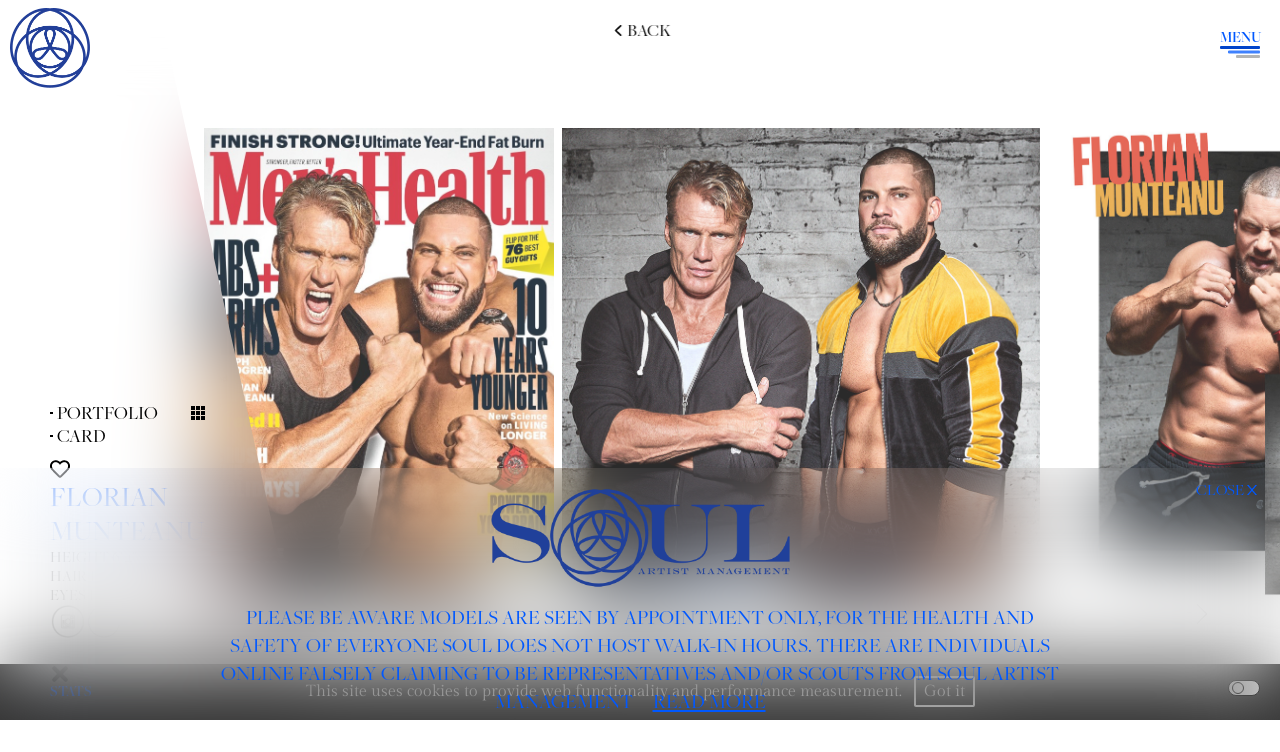

--- FILE ---
content_type: text/html; charset=utf-8
request_url: https://www.soulartistmanagement.com/image/822-florian-munteanu/
body_size: 7209
content:
<!DOCTYPE html><html lang="en"><head><link as="font" type="font/ttf" crossorigin="anonymous" href="styles/fonts/Gilda_Display/GildaDisplay-Regular.ttf"/><link as="font" type="font/ttf" crossorigin="anonymous" href="styles/fonts/engraves/ENGR.ttf"/><link as="font" type="font/otf" crossorigin="anonymous" href="styles/fonts/Freight_Big_Pro/Freight\ Big\ Pro\ Medium.otf"/><style data-styled="" data-styled-version="5.3.5"></style><meta name="viewport" content="width=device-width"/><meta charSet="utf-8"/><link rel="apple-touch-icon" sizes="76x76" href="/apple-touch-icon.png"/><link rel="icon" type="image/png" sizes="32x32" href="/favicon-32x32.png"/><link rel="icon" type="image/png" sizes="16x16" href="/favicon-16x16.png"/><link rel="manifest" href="/site.webmanifest"/><link rel="mask-icon" href="/safari-pinned-tab.svg" color="#5bbad5"/><meta name="msapplication-TileColor" content="#da532c"/><meta name="theme-color" content="#ffffff"/><title>Soul Artist Management - New York Model &amp;amp; Talent Management Agency - FLORIAN MUNTEANU - Image</title><meta name="AUTHOR" content="mediaslide.com"/><meta name="copyright" content="mediaslide.com"/><meta name="description" content=""/><meta name="keywords" content="Gentlemen - New Faces"/><meta property="og:title" content="Soul Artist Management - New York Model &amp;amp; Talent Management Agency - FLORIAN MUNTEANU - Image"/><meta property="og:type" content="article"/><meta property="og:image" content="https://www.soulartistmanagement.com/layout/SOUL_LOGO.png"/><meta property="og:url" content="https://www.soulartistmanagement.com/image/822-florian-munteanu/"/><meta property="og:description" content=""/><meta name="twitter:card" content="summary"/><meta name="twitter:title" content="Soul Artist Management - New York Model &amp;amp; Talent Management Agency - FLORIAN MUNTEANU - Image"/><meta name="twitter:description" content=""/><meta name="twitter:image" content="https://www.soulartistmanagement.com/layout/SOUL_LOGO.png"/><link rel="canonical" href="https://www.soulartistmanagement.com/image/822-florian-munteanu/"/><meta name="next-head-count" content="24"/><link rel="preload" href="/_next/static/css/fdbbc26d02954021.css" as="style"/><link rel="stylesheet" href="/_next/static/css/fdbbc26d02954021.css" data-n-g=""/><noscript data-n-css=""></noscript><script defer="" nomodule="" src="/_next/static/chunks/polyfills-5cd94c89d3acac5f.js"></script><script src="/_next/static/chunks/webpack-10a7fa285fa885f1.js" defer=""></script><script src="/_next/static/chunks/framework-231366a9463c731c.js" defer=""></script><script src="/_next/static/chunks/main-6e2d528025ba520d.js" defer=""></script><script src="/_next/static/chunks/pages/_app-bb80aeff3a068684.js" defer=""></script><script src="/_next/static/chunks/ae51ba48-baf06823074a95ee.js" defer=""></script><script src="/_next/static/chunks/9b380ffa-a2cb770e3754fcbe.js" defer=""></script><script src="/_next/static/chunks/1e7c12d4-8079dc42231729ad.js" defer=""></script><script src="/_next/static/chunks/1bfc9850-3b5329a89bd82b29.js" defer=""></script><script src="/_next/static/chunks/337-0c79c431e987102c.js" defer=""></script><script src="/_next/static/chunks/180-5bdb9abe3c6e216b.js" defer=""></script><script src="/_next/static/chunks/238-43bcfd60d44f77cf.js" defer=""></script><script src="/_next/static/chunks/pages/image/%5Bid%5D-3a0eeeef3c1f6f9e.js" defer=""></script><script src="/_next/static/d77AzRjcZD-0p5CQUzClV/_buildManifest.js" defer=""></script><script src="/_next/static/d77AzRjcZD-0p5CQUzClV/_ssgManifest.js" defer=""></script><script src="/_next/static/d77AzRjcZD-0p5CQUzClV/_middlewareManifest.js" defer=""></script></head><body><div id="__next" data-reactroot=""><script>!function(){try{var d=document.documentElement,c=d.classList;c.remove('light','dark');var e=localStorage.getItem('theme');if('system'===e||(!e&&true)){var t='(prefers-color-scheme: dark)',m=window.matchMedia(t);if(m.media!==t||m.matches){d.style.colorScheme = 'dark';c.add('dark')}else{d.style.colorScheme = 'light';c.add('light')}}else if(e){c.add(e|| '')}if(e==='light'||e==='dark')d.style.colorScheme=e}catch(e){}}()</script><div class="sticky top-0 z-[50]  overflow-hidden"><div class="group fixed  left-[9px] lg:left-[10px] top-2 flex gap-x-2 lg:gap-x-5"><img src="/layout/SOUL_LOGO.png" alt="Soul logo" class="w-[50px] md:w-[60px] lg:w-[80px] h-[50px] md:h-[60px] lg:h-[80px] object-contain cursor-pointer z-10 "/><h1 class=" w-full object-contain md:opacity-0 group-hover:opacity-100 transition-all duration-300 text-[2.5rem] lg:text-[3.5rem] xl:text-[4rem] uppercase font-engraves text-[#0058FF]">soul</h1></div><div class="flex fixed top-5 lg:top-7 right-5 flex-col gap-1 cursor-pointer  z-[50] w-10 group"><p class="font-freight font-semibold top-5 uppercase text-[14px] md:text-[15px] z-[55] text-[#0058FF]">Menu</p><div class="relative flex flex-col justify-between h-3 cursor-pointer w-10 group"><span class="absolute top-0 right-0 z-10 w-full h-[2px] md:h-[3px] bg-[#0144cb] rounded-full transition-all duration-500"></span><span class="absolute opacity-1 top-1/2 right-0 transform -translate-y-1/2 w-[80%] group-hover:w-full h-[2px] md:h-[3px] bg-[#3f81fe] rounded-full transition-all duration-500"></span><span class="w-3/5 group-hover:w-full h-[2px] md:h-[3px] right-0 bottom-0 absolute bg-[#b4b5b5] rounded-full transition-all duration-500"></span></div></div></div><div class="
  fixed top-0 right-0 w-0 h-screen text-white pointer-events-none bg-white opacity-0 transition-all duration-500 transform translate-x-[100%] sidebar-polygun z-[40]"><div class="relative w-full h-[100vh] hidden md:flex flex-col justify-top items-start   mt-10 lg:mt-20 gap-y-5 "><div class="text-xl   ml-5  group flex items-center   uppercase cursor-pointer font-freight" style="padding-left:20px"><a href="//"> <div class="px-1 relative  group-hover:ml-1 transition-all w-max duration-200 dark:drop-shadow-[1px_1px_1px_rgba(0,0,0,0.50)] drop-shadow-[1px_1px_1px_rgba(255,255,255,0.50)]">Home<div class="h-[1px] bg-black dark:bg-white w-0 group-hover:w-[95%]  transition-all duration-500 absolute bottom-0 dark:drop-shadow-[1px_1px_1px_rgba(0,0,0,0.50)] drop-shadow-[1px_1px_1px_rgba(255,255,255,0.50)]"></div></div></a></div><div class="text-xl   ml-5  group flex items-center   uppercase cursor-pointer font-freight" style="padding-left:25px"><a href="/search/"> <div class="px-1 relative  group-hover:ml-1 transition-all w-max duration-200 dark:drop-shadow-[1px_1px_1px_rgba(0,0,0,0.50)] drop-shadow-[1px_1px_1px_rgba(255,255,255,0.50)]">search<div class="h-[1px] bg-black dark:bg-white w-0 group-hover:w-[95%]  transition-all duration-500 absolute bottom-0 dark:drop-shadow-[1px_1px_1px_rgba(0,0,0,0.50)] drop-shadow-[1px_1px_1px_rgba(255,255,255,0.50)]"></div></div></a></div><div class="text-xl   ml-5  group flex items-center   uppercase cursor-pointer font-freight" style="padding-left:30px"><a href="/gentlemen/"> <div class="px-1 relative  group-hover:ml-1 transition-all w-max duration-200 dark:drop-shadow-[1px_1px_1px_rgba(0,0,0,0.50)] drop-shadow-[1px_1px_1px_rgba(255,255,255,0.50)]">gentlemen<div class="h-[1px] bg-black dark:bg-white w-0 group-hover:w-[95%]  transition-all duration-500 absolute bottom-0 dark:drop-shadow-[1px_1px_1px_rgba(0,0,0,0.50)] drop-shadow-[1px_1px_1px_rgba(255,255,255,0.50)]"></div></div></a></div><div class="text-xl   ml-5  group flex items-center   uppercase cursor-pointer font-freight" style="padding-left:35px"><a href="/women/"> <div class="px-1 relative  group-hover:ml-1 transition-all w-max duration-200 dark:drop-shadow-[1px_1px_1px_rgba(0,0,0,0.50)] drop-shadow-[1px_1px_1px_rgba(255,255,255,0.50)]">ladies<div class="h-[1px] bg-black dark:bg-white w-0 group-hover:w-[95%]  transition-all duration-500 absolute bottom-0 dark:drop-shadow-[1px_1px_1px_rgba(0,0,0,0.50)] drop-shadow-[1px_1px_1px_rgba(255,255,255,0.50)]"></div></div></a></div><div class="text-xl   ml-5  group flex items-center   uppercase cursor-pointer font-freight" style="padding-left:40px"><a href="/digital/"> <div class="px-1 relative  group-hover:ml-1 transition-all w-max duration-200 dark:drop-shadow-[1px_1px_1px_rgba(0,0,0,0.50)] drop-shadow-[1px_1px_1px_rgba(255,255,255,0.50)]">digital<div class="h-[1px] bg-black dark:bg-white w-0 group-hover:w-[95%]  transition-all duration-500 absolute bottom-0 dark:drop-shadow-[1px_1px_1px_rgba(0,0,0,0.50)] drop-shadow-[1px_1px_1px_rgba(255,255,255,0.50)]"></div></div></a></div><div class="text-xl   ml-5  group flex items-center   uppercase cursor-pointer font-freight" style="padding-left:45px"><a href="/athletes/"> <div class="px-1 relative  group-hover:ml-1 transition-all w-max duration-200 dark:drop-shadow-[1px_1px_1px_rgba(0,0,0,0.50)] drop-shadow-[1px_1px_1px_rgba(255,255,255,0.50)]">athletes<div class="h-[1px] bg-black dark:bg-white w-0 group-hover:w-[95%]  transition-all duration-500 absolute bottom-0 dark:drop-shadow-[1px_1px_1px_rgba(0,0,0,0.50)] drop-shadow-[1px_1px_1px_rgba(255,255,255,0.50)]"></div></div></a></div><div class="text-xl   ml-5  group flex items-center   uppercase cursor-pointer font-freight" style="padding-left:50px"><a href="/image/"> <div class="px-1 relative  group-hover:ml-1 transition-all w-max duration-200 dark:drop-shadow-[1px_1px_1px_rgba(0,0,0,0.50)] drop-shadow-[1px_1px_1px_rgba(255,255,255,0.50)]">image<div class="h-[1px] bg-black dark:bg-white w-0 group-hover:w-[95%]  transition-all duration-500 absolute bottom-0 dark:drop-shadow-[1px_1px_1px_rgba(0,0,0,0.50)] drop-shadow-[1px_1px_1px_rgba(255,255,255,0.50)]"></div></div></a></div><div class="text-xl   ml-5  group flex items-center   uppercase cursor-pointer font-freight" style="padding-left:55px"><a href="/favourites/"> <div class="px-1 relative  group-hover:ml-1 transition-all w-max duration-200 dark:drop-shadow-[1px_1px_1px_rgba(0,0,0,0.50)] drop-shadow-[1px_1px_1px_rgba(255,255,255,0.50)]">favorites<div class="h-[1px] bg-black dark:bg-white w-0 group-hover:w-[95%]  transition-all duration-500 absolute bottom-0 dark:drop-shadow-[1px_1px_1px_rgba(0,0,0,0.50)] drop-shadow-[1px_1px_1px_rgba(255,255,255,0.50)]"></div></div></a></div><div class="text-xl   ml-5  group flex items-center   uppercase cursor-pointer font-freight" style="padding-left:60px"><a href="/blog/"> <div class="px-1 relative  group-hover:ml-1 transition-all w-max duration-200 dark:drop-shadow-[1px_1px_1px_rgba(0,0,0,0.50)] drop-shadow-[1px_1px_1px_rgba(255,255,255,0.50)]">news<div class="h-[1px] bg-black dark:bg-white w-0 group-hover:w-[95%]  transition-all duration-500 absolute bottom-0 dark:drop-shadow-[1px_1px_1px_rgba(0,0,0,0.50)] drop-shadow-[1px_1px_1px_rgba(255,255,255,0.50)]"></div></div></a></div><div class="text-xl   ml-5  group flex items-center   uppercase cursor-pointer font-freight" style="padding-left:65px"><a href="/apply/"> <div class="px-1 relative  group-hover:ml-1 transition-all w-max duration-200 dark:drop-shadow-[1px_1px_1px_rgba(0,0,0,0.50)] drop-shadow-[1px_1px_1px_rgba(255,255,255,0.50)]">submissions<div class="h-[1px] bg-black dark:bg-white w-0 group-hover:w-[95%]  transition-all duration-500 absolute bottom-0 dark:drop-shadow-[1px_1px_1px_rgba(0,0,0,0.50)] drop-shadow-[1px_1px_1px_rgba(255,255,255,0.50)]"></div></div></a></div><div class="text-xl   ml-5  group flex items-center   uppercase cursor-pointer font-freight" style="padding-left:70px"><a href="/contact/"> <div class="px-1 relative  group-hover:ml-1 transition-all w-max duration-200 dark:drop-shadow-[1px_1px_1px_rgba(0,0,0,0.50)] drop-shadow-[1px_1px_1px_rgba(255,255,255,0.50)]">contact<div class="h-[1px] bg-black dark:bg-white w-0 group-hover:w-[95%]  transition-all duration-500 absolute bottom-0 dark:drop-shadow-[1px_1px_1px_rgba(0,0,0,0.50)] drop-shadow-[1px_1px_1px_rgba(255,255,255,0.50)]"></div></div></a></div></div><div class="flex md:hidden flex-col gap-y-3 w-full h-[100vh] justify-center items-center  "><div class="text-xl  text-start    group flex flex-col items-center   uppercase cursor-pointer font-freight"><p class="px-1 text-[1.3rem] dark:drop-shadow-[1px_1px_1px_rgba(0,0,0,0.50)] drop-shadow-[1px_1px_1px_rgba(255,255,255,0.50)]  ">Home</p><div class="text-center h-full max-h-0 transition-[&quot;height&quot;] duration-500 ease-in-out"></div></div><div class="text-xl  text-start    group flex flex-col items-center   uppercase cursor-pointer font-freight"><p class="px-1 text-[1.3rem] dark:drop-shadow-[1px_1px_1px_rgba(0,0,0,0.50)] drop-shadow-[1px_1px_1px_rgba(255,255,255,0.50)]  ">search</p><div class="text-center h-full max-h-0 transition-[&quot;height&quot;] duration-500 ease-in-out"></div></div><div class="text-xl  text-start    group flex flex-col items-center   uppercase cursor-pointer font-freight"><p class="px-1 text-[1.3rem] dark:drop-shadow-[1px_1px_1px_rgba(0,0,0,0.50)] drop-shadow-[1px_1px_1px_rgba(255,255,255,0.50)]  ">gentlemen</p><div class="text-center h-full max-h-0 transition-[&quot;height&quot;] duration-500 ease-in-out"></div></div><div class="text-xl  text-start    group flex flex-col items-center   uppercase cursor-pointer font-freight"><p class="px-1 text-[1.3rem] dark:drop-shadow-[1px_1px_1px_rgba(0,0,0,0.50)] drop-shadow-[1px_1px_1px_rgba(255,255,255,0.50)]  ">ladies</p><div class="text-center h-full max-h-0 transition-[&quot;height&quot;] duration-500 ease-in-out"></div></div><div class="text-xl  text-start    group flex flex-col items-center   uppercase cursor-pointer font-freight"><p class="px-1 text-[1.3rem] dark:drop-shadow-[1px_1px_1px_rgba(0,0,0,0.50)] drop-shadow-[1px_1px_1px_rgba(255,255,255,0.50)]  ">new faces</p><div class="text-center h-full max-h-0 transition-[&quot;height&quot;] duration-500 ease-in-out"></div></div><div class="text-xl  text-start    group flex flex-col items-center   uppercase cursor-pointer font-freight"><p class="px-1 text-[1.3rem] dark:drop-shadow-[1px_1px_1px_rgba(0,0,0,0.50)] drop-shadow-[1px_1px_1px_rgba(255,255,255,0.50)]  ">digital</p><div class="text-center h-full max-h-0 transition-[&quot;height&quot;] duration-500 ease-in-out"></div></div><div class="text-xl  text-start    group flex flex-col items-center   uppercase cursor-pointer font-freight"><p class="px-1 text-[1.3rem] dark:drop-shadow-[1px_1px_1px_rgba(0,0,0,0.50)] drop-shadow-[1px_1px_1px_rgba(255,255,255,0.50)]  ">athletes</p><div class="text-center h-full max-h-0 transition-[&quot;height&quot;] duration-500 ease-in-out"></div></div><div class="text-xl  text-start    group flex flex-col items-center   uppercase cursor-pointer font-freight"><p class="px-1 text-[1.3rem] dark:drop-shadow-[1px_1px_1px_rgba(0,0,0,0.50)] drop-shadow-[1px_1px_1px_rgba(255,255,255,0.50)]  ">image</p><div class="text-center h-full max-h-0 transition-[&quot;height&quot;] duration-500 ease-in-out"></div></div><div class="text-xl  text-start    group flex flex-col items-center   uppercase cursor-pointer font-freight"><p class="px-1 text-[1.3rem] dark:drop-shadow-[1px_1px_1px_rgba(0,0,0,0.50)] drop-shadow-[1px_1px_1px_rgba(255,255,255,0.50)]  ">favourites</p><div class="text-center h-full max-h-0 transition-[&quot;height&quot;] duration-500 ease-in-out"></div></div><div class="text-xl  text-start    group flex flex-col items-center   uppercase cursor-pointer font-freight"><p class="px-1 text-[1.3rem] dark:drop-shadow-[1px_1px_1px_rgba(0,0,0,0.50)] drop-shadow-[1px_1px_1px_rgba(255,255,255,0.50)]  ">news</p><div class="text-center h-full max-h-0 transition-[&quot;height&quot;] duration-500 ease-in-out"></div></div><div class="text-xl  text-start    group flex flex-col items-center   uppercase cursor-pointer font-freight"><p class="px-1 text-[1.3rem] dark:drop-shadow-[1px_1px_1px_rgba(0,0,0,0.50)] drop-shadow-[1px_1px_1px_rgba(255,255,255,0.50)]  ">submissions</p><div class="text-center h-full max-h-0 transition-[&quot;height&quot;] duration-500 ease-in-out"></div></div><div class="text-xl  text-start    group flex flex-col items-center   uppercase cursor-pointer font-freight"><p class="px-1 text-[1.3rem] dark:drop-shadow-[1px_1px_1px_rgba(0,0,0,0.50)] drop-shadow-[1px_1px_1px_rgba(255,255,255,0.50)]  ">contact</p><div class="text-center h-full max-h-0 transition-[&quot;height&quot;] duration-500 ease-in-out"></div></div></div></div><div class="fixed top-0  w-full h-0 text-white pointer-events-none bg-white opacity-0 transition-all duration-500 transform z-[40]  "><div class="relative w-full h-[100vh] hidden md:flex flex-col justify-top items-start   mt-10 lg:mt-20 gap-y-5 "><div class="text-xl   ml-5  group flex items-center   uppercase cursor-pointer font-freight" style="padding-left:20px"><a href="//"> <div class="px-1 relative  group-hover:ml-1 transition-all w-max duration-200 dark:drop-shadow-[1px_1px_1px_rgba(0,0,0,0.50)] drop-shadow-[1px_1px_1px_rgba(255,255,255,0.50)]">Home<div class="h-[1px] bg-black dark:bg-white w-0 group-hover:w-[95%]  transition-all duration-500 absolute bottom-0 dark:drop-shadow-[1px_1px_1px_rgba(0,0,0,0.50)] drop-shadow-[1px_1px_1px_rgba(255,255,255,0.50)]"></div></div></a></div><div class="text-xl   ml-5  group flex items-center   uppercase cursor-pointer font-freight" style="padding-left:25px"><a href="/search/"> <div class="px-1 relative  group-hover:ml-1 transition-all w-max duration-200 dark:drop-shadow-[1px_1px_1px_rgba(0,0,0,0.50)] drop-shadow-[1px_1px_1px_rgba(255,255,255,0.50)]">search<div class="h-[1px] bg-black dark:bg-white w-0 group-hover:w-[95%]  transition-all duration-500 absolute bottom-0 dark:drop-shadow-[1px_1px_1px_rgba(0,0,0,0.50)] drop-shadow-[1px_1px_1px_rgba(255,255,255,0.50)]"></div></div></a></div><div class="text-xl   ml-5  group flex items-center   uppercase cursor-pointer font-freight" style="padding-left:30px"><a href="/gentlemen/"> <div class="px-1 relative  group-hover:ml-1 transition-all w-max duration-200 dark:drop-shadow-[1px_1px_1px_rgba(0,0,0,0.50)] drop-shadow-[1px_1px_1px_rgba(255,255,255,0.50)]">gentlemen<div class="h-[1px] bg-black dark:bg-white w-0 group-hover:w-[95%]  transition-all duration-500 absolute bottom-0 dark:drop-shadow-[1px_1px_1px_rgba(0,0,0,0.50)] drop-shadow-[1px_1px_1px_rgba(255,255,255,0.50)]"></div></div></a></div><div class="text-xl   ml-5  group flex items-center   uppercase cursor-pointer font-freight" style="padding-left:35px"><a href="/women/"> <div class="px-1 relative  group-hover:ml-1 transition-all w-max duration-200 dark:drop-shadow-[1px_1px_1px_rgba(0,0,0,0.50)] drop-shadow-[1px_1px_1px_rgba(255,255,255,0.50)]">ladies<div class="h-[1px] bg-black dark:bg-white w-0 group-hover:w-[95%]  transition-all duration-500 absolute bottom-0 dark:drop-shadow-[1px_1px_1px_rgba(0,0,0,0.50)] drop-shadow-[1px_1px_1px_rgba(255,255,255,0.50)]"></div></div></a></div><div class="text-xl   ml-5  group flex items-center   uppercase cursor-pointer font-freight" style="padding-left:40px"><a href="/digital/"> <div class="px-1 relative  group-hover:ml-1 transition-all w-max duration-200 dark:drop-shadow-[1px_1px_1px_rgba(0,0,0,0.50)] drop-shadow-[1px_1px_1px_rgba(255,255,255,0.50)]">digital<div class="h-[1px] bg-black dark:bg-white w-0 group-hover:w-[95%]  transition-all duration-500 absolute bottom-0 dark:drop-shadow-[1px_1px_1px_rgba(0,0,0,0.50)] drop-shadow-[1px_1px_1px_rgba(255,255,255,0.50)]"></div></div></a></div><div class="text-xl   ml-5  group flex items-center   uppercase cursor-pointer font-freight" style="padding-left:45px"><a href="/athletes/"> <div class="px-1 relative  group-hover:ml-1 transition-all w-max duration-200 dark:drop-shadow-[1px_1px_1px_rgba(0,0,0,0.50)] drop-shadow-[1px_1px_1px_rgba(255,255,255,0.50)]">athletes<div class="h-[1px] bg-black dark:bg-white w-0 group-hover:w-[95%]  transition-all duration-500 absolute bottom-0 dark:drop-shadow-[1px_1px_1px_rgba(0,0,0,0.50)] drop-shadow-[1px_1px_1px_rgba(255,255,255,0.50)]"></div></div></a></div><div class="text-xl   ml-5  group flex items-center   uppercase cursor-pointer font-freight" style="padding-left:50px"><a href="/image/"> <div class="px-1 relative  group-hover:ml-1 transition-all w-max duration-200 dark:drop-shadow-[1px_1px_1px_rgba(0,0,0,0.50)] drop-shadow-[1px_1px_1px_rgba(255,255,255,0.50)]">image<div class="h-[1px] bg-black dark:bg-white w-0 group-hover:w-[95%]  transition-all duration-500 absolute bottom-0 dark:drop-shadow-[1px_1px_1px_rgba(0,0,0,0.50)] drop-shadow-[1px_1px_1px_rgba(255,255,255,0.50)]"></div></div></a></div><div class="text-xl   ml-5  group flex items-center   uppercase cursor-pointer font-freight" style="padding-left:55px"><a href="/favourites/"> <div class="px-1 relative  group-hover:ml-1 transition-all w-max duration-200 dark:drop-shadow-[1px_1px_1px_rgba(0,0,0,0.50)] drop-shadow-[1px_1px_1px_rgba(255,255,255,0.50)]">favorites<div class="h-[1px] bg-black dark:bg-white w-0 group-hover:w-[95%]  transition-all duration-500 absolute bottom-0 dark:drop-shadow-[1px_1px_1px_rgba(0,0,0,0.50)] drop-shadow-[1px_1px_1px_rgba(255,255,255,0.50)]"></div></div></a></div><div class="text-xl   ml-5  group flex items-center   uppercase cursor-pointer font-freight" style="padding-left:60px"><a href="/blog/"> <div class="px-1 relative  group-hover:ml-1 transition-all w-max duration-200 dark:drop-shadow-[1px_1px_1px_rgba(0,0,0,0.50)] drop-shadow-[1px_1px_1px_rgba(255,255,255,0.50)]">news<div class="h-[1px] bg-black dark:bg-white w-0 group-hover:w-[95%]  transition-all duration-500 absolute bottom-0 dark:drop-shadow-[1px_1px_1px_rgba(0,0,0,0.50)] drop-shadow-[1px_1px_1px_rgba(255,255,255,0.50)]"></div></div></a></div><div class="text-xl   ml-5  group flex items-center   uppercase cursor-pointer font-freight" style="padding-left:65px"><a href="/apply/"> <div class="px-1 relative  group-hover:ml-1 transition-all w-max duration-200 dark:drop-shadow-[1px_1px_1px_rgba(0,0,0,0.50)] drop-shadow-[1px_1px_1px_rgba(255,255,255,0.50)]">submissions<div class="h-[1px] bg-black dark:bg-white w-0 group-hover:w-[95%]  transition-all duration-500 absolute bottom-0 dark:drop-shadow-[1px_1px_1px_rgba(0,0,0,0.50)] drop-shadow-[1px_1px_1px_rgba(255,255,255,0.50)]"></div></div></a></div><div class="text-xl   ml-5  group flex items-center   uppercase cursor-pointer font-freight" style="padding-left:70px"><a href="/contact/"> <div class="px-1 relative  group-hover:ml-1 transition-all w-max duration-200 dark:drop-shadow-[1px_1px_1px_rgba(0,0,0,0.50)] drop-shadow-[1px_1px_1px_rgba(255,255,255,0.50)]">contact<div class="h-[1px] bg-black dark:bg-white w-0 group-hover:w-[95%]  transition-all duration-500 absolute bottom-0 dark:drop-shadow-[1px_1px_1px_rgba(0,0,0,0.50)] drop-shadow-[1px_1px_1px_rgba(255,255,255,0.50)]"></div></div></a></div></div><div class="flex md:hidden flex-col gap-y-3 w-full h-[100vh] justify-center items-center  "><div class="text-xl  text-start    group flex flex-col items-center   uppercase cursor-pointer font-freight"><p class="px-1 text-[1.3rem] dark:drop-shadow-[1px_1px_1px_rgba(0,0,0,0.50)] drop-shadow-[1px_1px_1px_rgba(255,255,255,0.50)]  ">Home</p><div class="text-center h-full max-h-0 transition-[&quot;height&quot;] duration-500 ease-in-out"></div></div><div class="text-xl  text-start    group flex flex-col items-center   uppercase cursor-pointer font-freight"><p class="px-1 text-[1.3rem] dark:drop-shadow-[1px_1px_1px_rgba(0,0,0,0.50)] drop-shadow-[1px_1px_1px_rgba(255,255,255,0.50)]  ">search</p><div class="text-center h-full max-h-0 transition-[&quot;height&quot;] duration-500 ease-in-out"></div></div><div class="text-xl  text-start    group flex flex-col items-center   uppercase cursor-pointer font-freight"><p class="px-1 text-[1.3rem] dark:drop-shadow-[1px_1px_1px_rgba(0,0,0,0.50)] drop-shadow-[1px_1px_1px_rgba(255,255,255,0.50)]  ">gentlemen</p><div class="text-center h-full max-h-0 transition-[&quot;height&quot;] duration-500 ease-in-out"></div></div><div class="text-xl  text-start    group flex flex-col items-center   uppercase cursor-pointer font-freight"><p class="px-1 text-[1.3rem] dark:drop-shadow-[1px_1px_1px_rgba(0,0,0,0.50)] drop-shadow-[1px_1px_1px_rgba(255,255,255,0.50)]  ">ladies</p><div class="text-center h-full max-h-0 transition-[&quot;height&quot;] duration-500 ease-in-out"></div></div><div class="text-xl  text-start    group flex flex-col items-center   uppercase cursor-pointer font-freight"><p class="px-1 text-[1.3rem] dark:drop-shadow-[1px_1px_1px_rgba(0,0,0,0.50)] drop-shadow-[1px_1px_1px_rgba(255,255,255,0.50)]  ">new faces</p><div class="text-center h-full max-h-0 transition-[&quot;height&quot;] duration-500 ease-in-out"></div></div><div class="text-xl  text-start    group flex flex-col items-center   uppercase cursor-pointer font-freight"><p class="px-1 text-[1.3rem] dark:drop-shadow-[1px_1px_1px_rgba(0,0,0,0.50)] drop-shadow-[1px_1px_1px_rgba(255,255,255,0.50)]  ">digital</p><div class="text-center h-full max-h-0 transition-[&quot;height&quot;] duration-500 ease-in-out"></div></div><div class="text-xl  text-start    group flex flex-col items-center   uppercase cursor-pointer font-freight"><p class="px-1 text-[1.3rem] dark:drop-shadow-[1px_1px_1px_rgba(0,0,0,0.50)] drop-shadow-[1px_1px_1px_rgba(255,255,255,0.50)]  ">athletes</p><div class="text-center h-full max-h-0 transition-[&quot;height&quot;] duration-500 ease-in-out"></div></div><div class="text-xl  text-start    group flex flex-col items-center   uppercase cursor-pointer font-freight"><p class="px-1 text-[1.3rem] dark:drop-shadow-[1px_1px_1px_rgba(0,0,0,0.50)] drop-shadow-[1px_1px_1px_rgba(255,255,255,0.50)]  ">image</p><div class="text-center h-full max-h-0 transition-[&quot;height&quot;] duration-500 ease-in-out"></div></div><div class="text-xl  text-start    group flex flex-col items-center   uppercase cursor-pointer font-freight"><p class="px-1 text-[1.3rem] dark:drop-shadow-[1px_1px_1px_rgba(0,0,0,0.50)] drop-shadow-[1px_1px_1px_rgba(255,255,255,0.50)]  ">favourites</p><div class="text-center h-full max-h-0 transition-[&quot;height&quot;] duration-500 ease-in-out"></div></div><div class="text-xl  text-start    group flex flex-col items-center   uppercase cursor-pointer font-freight"><p class="px-1 text-[1.3rem] dark:drop-shadow-[1px_1px_1px_rgba(0,0,0,0.50)] drop-shadow-[1px_1px_1px_rgba(255,255,255,0.50)]  ">news</p><div class="text-center h-full max-h-0 transition-[&quot;height&quot;] duration-500 ease-in-out"></div></div><div class="text-xl  text-start    group flex flex-col items-center   uppercase cursor-pointer font-freight"><p class="px-1 text-[1.3rem] dark:drop-shadow-[1px_1px_1px_rgba(0,0,0,0.50)] drop-shadow-[1px_1px_1px_rgba(255,255,255,0.50)]  ">submissions</p><div class="text-center h-full max-h-0 transition-[&quot;height&quot;] duration-500 ease-in-out"></div></div><div class="text-xl  text-start    group flex flex-col items-center   uppercase cursor-pointer font-freight"><p class="px-1 text-[1.3rem] dark:drop-shadow-[1px_1px_1px_rgba(0,0,0,0.50)] drop-shadow-[1px_1px_1px_rgba(255,255,255,0.50)]  ">contact</p><div class="text-center h-full max-h-0 transition-[&quot;height&quot;] duration-500 ease-in-out"></div></div></div></div><div class="fixed right-1 md:right-5 z-[99] bottom-5"><div class="flex flex-col gap-[4px]"></div></div><div class="overflow-x-hidden  " style="opacity:0"><main><div class="w-full fixed bg-black bg-opacity-80 p-4 bottom-0 z-50 text-center"><p class="font-gilda  text-white text-base">This site uses cookies to provide web functionality and performance measurement.   <span class="border-2 border-white rounded-sm py-1 px-2 text-white cursor-pointer">Got it</span></p></div><div class="w-full h-full min-h-[80vh] md:min-h-screen relative"><div class="mb-2 hidden  md:block z-[50]  uppercase fixed top-40 md:top-5 md:left-1/2 md:-translate-x-1/2   "><p class="cursor-pointer font-freight flex items-center text-[12px] md:text-[1.1rem]  gap-x-1"> <svg stroke="currentColor" fill="currentColor" stroke-width="0" viewBox="0 0 512 512" height="1em" width="1em" xmlns="http://www.w3.org/2000/svg"><path fill="none" stroke-linecap="round" stroke-linejoin="round" stroke-width="48" d="M328 112L184 256l144 144"></path></svg> Back<!-- --> </p></div><div class="fixed left-2 md:left-5 xl:left-[50px] bottom-10 z-[60] hidden md:flex flex-col justify-between h-3 cursor-pointer w-10 group"><span class="absolute bottom-1/2  transform translate-y-1/2 bg-black dark:bg-white transition-all duration-500 h-1 rounded-full -rotate-45 w-1/2"></span><span class="absolute opacity-0 top-1/2 transform  -translate-y-1/2 w-full -translate-x-full bg-black dark:bg-white h-1 rounded transition-all duration-500"></span><span class="absolute top-1/2 transform -translate-y-1/2  bg-black dark:bg-white h-1 rotate-45 rounded-full w-1/2 transition-all duration-500"></span><p class="fixed font-freight font-semibold left-2 md:left-5 xl:left-[50px] w-10 text-[15px] bottom-5 text-[#0144cb]">STATS</p></div><div class="w-full px-8 gap-y-5 mt-[80px] md:mt-[50px] flex md:hidden flex-col font-freight"><div class="flex flex-wrap justify-center items-center uppercase w-full gap-x-2 text-[14px] relative "><div class=" absolute left-0   uppercase   "><p class="cursor-pointer font-freight flex items-center "> <svg stroke="currentColor" fill="currentColor" stroke-width="0" viewBox="0 0 512 512" class="text-[1rem]" height="1em" width="1em" xmlns="http://www.w3.org/2000/svg"><path fill="none" stroke-linecap="round" stroke-linejoin="round" stroke-width="48" d="M328 112L184 256l144 144"></path></svg></p></div><div class=" cursor-pointer flex   items-center relative"> <div class="flex items-center  group underline underline-offset-2">Portfolio</div></div> <span>/</span><div class="group cursor-pointer  flex items-center group false">Card</div><span>/</span></div><h1 class="text-center text-[2.2rem] underline underline-offset-8 ">FLORIAN MUNTEANU</h1><div class="grid grid-cols-3  mt-2  w-full"><p class="text-[14px] w-max uppercase lg:text-[1rem]  text-start">Height <span class="pl-1"> <!-- -->6&#x27; 4&#x27;&#x27;</span></p><p class="text-[14px] w-max uppercase lg:text-[1rem]  text-start">Hair <span class="pl-1">Dark brown<!-- --> </span></p><p class="text-[14px] w-max uppercase lg:text-[1rem]  text-start">Eyes <span class="pl-1">Brown<!-- --> </span></p></div><div class="flex flex-wrap justify-center items-center w-full"><a href="https://www.instagram.com/bignasty" target="_blank" rel="noopener" class="h-7 lg:h-10 w-7 lg:w-10 hover:scale-110 transition-all duration-500 mx-2"><img src="/layout/Instagram.png" alt="instagram"/></a><a href="https://www.facebook.com/bignasty.munteanu/" target="_blank" rel="noopener" class="h-7 lg:h-10 w-7 lg:w-10 hover:scale-110 transition-all duration-500 mx-2"><img src="/layout/Facebook.png" alt="facebook"/></a><div class=" mx-2 h-[26px] w-[26px]"><svg stroke="currentColor" fill="currentColor" stroke-width="0" viewBox="0 0 32 32" class="h-[28px] w-[28px] cursor-pointer" height="1em" width="1em" xmlns="http://www.w3.org/2000/svg"><path d="M 9.5 5 C 5.363281 5 2 8.402344 2 12.5 C 2 13.929688 2.648438 15.167969 3.25 16.0625 C 3.851563 16.957031 4.46875 17.53125 4.46875 17.53125 L 15.28125 28.375 L 16 29.09375 L 16.71875 28.375 L 27.53125 17.53125 C 27.53125 17.53125 30 15.355469 30 12.5 C 30 8.402344 26.636719 5 22.5 5 C 19.066406 5 16.855469 7.066406 16 7.9375 C 15.144531 7.066406 12.933594 5 9.5 5 Z M 9.5 7 C 12.488281 7 15.25 9.90625 15.25 9.90625 L 16 10.75 L 16.75 9.90625 C 16.75 9.90625 19.511719 7 22.5 7 C 25.542969 7 28 9.496094 28 12.5 C 28 14.042969 26.125 16.125 26.125 16.125 L 16 26.25 L 5.875 16.125 C 5.875 16.125 5.390625 15.660156 4.90625 14.9375 C 4.421875 14.214844 4 13.273438 4 12.5 C 4 9.496094 6.457031 7 9.5 7 Z"></path></svg></div></div></div><div class="
  fixed top-0 left-0 hidden md:block  w-[62%]  md:w-[40%] lg:w-[30%] xl:w-[350px] 2xl:w-[400px]   z-[40]  h-screen   transition-all duration-500 translate-x-0 pointer-events-auto sidebar-polygun backdrop-blur-2xl portfolioSidebar 
  "><div class=" relative w-full  h-full flex flex-col justify-end  items-start  pl-5 xl:pl-[50px] gap-y-[30px] xl:gap-y-[30px] 2xl:gap-y-[50px] font-freight pb-[65px] xl:pb-[80px] 2xl:pb-[100px]  "><div class="flex flex-col uppercase w-full  text-[1.2rem] 2xl:text-[1.4rem] "><div class=" cursor-pointer flex w-full  max-w-[155px] items-center relative"> <div class="flex items-center  group"><div class="w-[3px] mr-1 md:group-hover:w-[12px] transition-all duration-100 h-[2px] bg-black dark:bg-white  dark:drop-shadow-[1px_1px_1px_rgba(0,0,0,0.50)] drop-shadow-[1px_1px_1px_rgba(255,255,255,0.50)]"></div> <p class="dark:drop-shadow-[1px_1px_1px_rgba(0,0,0,0.50)] drop-shadow-[1px_1px_1px_rgba(255,255,255,0.50)]"> Portfolio </p></div><img src="/layout/grid.png" class="h-[14px] hidden lg:block 2xl:h-4 w-[14px] 2xl:w-4 absolute right-5 md:right-0 hover:rotate-45 transition-all duration-300" alt="portfolio slider"/></div><div class="group cursor-pointer w-full max-w-[155px] flex items-center dark:drop-shadow-[1px_1px_1px_rgba(0,0,0,0.50)] drop-shadow-[1px_1px_1px_rgba(255,255,255,0.50)]"><div class="w-[3px] mr-1 md:group-hover:w-[12px] transition-all duration-100 h-[2px] bg-black dark:bg-white"></div> <!-- -->Card</div><div class="mt-3"><svg stroke="currentColor" fill="currentColor" stroke-width="0" viewBox="0 0 512 512" class="h-5 w-5 cursor-pointer" height="1em" width="1em" xmlns="http://www.w3.org/2000/svg"><path d="M458.4 64.3C400.6 15.7 311.3 23 256 79.3 200.7 23 111.4 15.6 53.6 64.3-21.6 127.6-10.6 230.8 43 285.5l175.4 178.7c10 10.2 23.4 15.9 37.6 15.9 14.3 0 27.6-5.6 37.6-15.8L469 285.6c53.5-54.7 64.7-157.9-10.6-221.3zm-23.6 187.5L259.4 430.5c-2.4 2.4-4.4 2.4-6.8 0L77.2 251.8c-36.5-37.2-43.9-107.6 7.3-150.7 38.9-32.7 98.9-27.8 136.5 10.5l35 35.7 35-35.7c37.8-38.5 97.8-43.2 136.5-10.6 51.1 43.1 43.5 113.9 7.3 150.8z"></path></svg></div></div><h2 class="text-[1.5rem] md:text-[1.7rem] text-[#3f81fe] xl:text-[1.8rem] 2xl:text-[2.1rem] uppercase dark:drop-shadow-[1px_1px_1px_rgba(0,0,0,0.50)] drop-shadow-[1px_1px_1px_rgba(255,255,255,0.50)] "><p>FLORIAN</p><p>MUNTEANU</p></h2><div class="flex flex-col  justify-center  uppercase font-freight"><p class="text-[12px] md:text-[14px] lg:text-[1rem] dark:drop-shadow-[1px_1px_1px_rgba(0,0,0,0.50)] drop-shadow-[1px_1px_1px_rgba(255,255,255,0.50)]">Height <!-- -->6&#x27; 4&#x27;&#x27;</p><p class="text-[12px] md:text-[14px] lg:text-[1rem]  dark:drop-shadow-[1px_1px_1px_rgba(0,0,0,0.50)] drop-shadow-[1px_1px_1px_rgba(255,255,255,0.50)]">Hair <!-- -->Dark brown</p><p class="text-[12px] md:text-[14px] lg:text-[1rem]  dark:drop-shadow-[1px_1px_1px_rgba(0,0,0,0.50)] drop-shadow-[1px_1px_1px_rgba(255,255,255,0.50)]">Eyes <!-- -->Brown</p></div><div class="flex flex-wrap"><a href="https://www.instagram.com/bignasty" target="_blank" rel="noopener" class="h-6 md:h-7 lg:h-9 w-6 md:w-7 lg:w-9 2xl:h-10 2xl:w-10 hover:scale-110 transition-all duration-500"><img src="/layout/Instagram.png" alt="instagram"/></a><a href="https://www.facebook.com/bignasty.munteanu/" target="_blank" rel="noopener" class="h-6 md:h-7 lg:h-9 w-6 md:w-7 lg:w-9 2xl:h-10 2xl:w-10 hover:scale-110 transition-all duration-500"><img src="/layout/Facebook.png" alt="facebook"/></a></div></div></div><div class="h-full w-full " style="transform:translateX(-100%) translateZ(0)"><div class="fixed hidden lg:flex z-[50] justify-center flex-coll items-center   h-[50vh] md:h-[calc(80vh-100px)] 3xl:h-[calc(80vh-400px)] w-[calc(100vw-150px)] xl:w-[calc(100vw-200px)] transition-all duration-500 right-0 top-[8rem] 3xl:top-[20rem] " style="opacity:0"><div class=" flex overflow-x-auto no-scrollbar scroll-smooth  relative  h-full "><div class="relative flex  h-full min-h-[400px] w-auto items-center px-1 " style="flex:0 0 auto;scroll-snap-align:start"><img height="100%" width="100%" loading="eager" class="object-contain  w-auto  h-full" alt="FLORIAN MUNTEANU" src="https://mediaslide-us.storage.googleapis.com/soulartist/pictures/822/1833/large-1547055057-2c46bc45d1039995ab85364442fa2a8b.jpg"/></div><div class="relative flex  h-full min-h-[400px] w-auto items-center px-1 " style="flex:0 0 auto;scroll-snap-align:start"><img height="100%" width="100%" loading="eager" class="object-contain  w-auto  h-full" alt="FLORIAN MUNTEANU" src="https://mediaslide-us.storage.googleapis.com/soulartist/pictures/822/1833/large-1547055055-fc8f6f7e4d6f3db55cec60f343013d27.jpg"/></div><div class="relative flex  h-full min-h-[400px] w-auto items-center px-1 " style="flex:0 0 auto;scroll-snap-align:start"><img height="100%" width="100%" loading="eager" class="object-contain  w-auto  h-full" alt="FLORIAN MUNTEANU" src="https://mediaslide-us.storage.googleapis.com/soulartist/pictures/822/1833/large-1547055060-fd89935ee1050f420334d241c121a820.jpg"/></div><div class="relative flex  h-full min-h-[400px] w-auto items-center px-1 " style="flex:0 0 auto;scroll-snap-align:start"><img height="100%" width="100%" loading="eager" class="object-contain  w-auto  h-full" alt="FLORIAN MUNTEANU" src="https://mediaslide-us.storage.googleapis.com/soulartist/pictures/822/1833/large-1547055056-abf8ececbfb166332976a92b91b6e21b.jpg"/></div><div class="relative flex  h-full min-h-[400px] w-auto items-center px-1 " style="flex:0 0 auto;scroll-snap-align:start"><img height="100%" width="100%" loading="eager" class="object-contain  w-auto  h-full" alt="FLORIAN MUNTEANU" src="https://mediaslide-us.storage.googleapis.com/soulartist/pictures/822/1833/large-1547055059-fe51ac2562cc894fdd2ed2bc39db4b30.jpg"/></div><div class="relative flex  h-full min-h-[400px] w-auto items-center px-1 " style="flex:0 0 auto;scroll-snap-align:start"><img height="100%" width="100%" loading="eager" class="object-contain  w-auto  h-full" alt="FLORIAN MUNTEANU" src="https://mediaslide-us.storage.googleapis.com/soulartist/pictures/822/1833/large-1698809777-3293926624e11a693cda9febfecc666b.jpg"/></div><div class="relative flex  h-full min-h-[400px] w-auto items-center px-1 " style="flex:0 0 auto;scroll-snap-align:start"><img height="100%" width="100%" loading="eager" class="object-contain  w-auto  h-full" alt="FLORIAN MUNTEANU" src="https://mediaslide-us.storage.googleapis.com/soulartist/pictures/822/1833/large-1698809849-2bf48737de3c8a3ba62ec50e7f07a365.jpg"/></div></div><div class=" w-max font-freight  pointer-events-none  z-50 bg-transparent absolute right-12 bottom-[-20px] 2xl:bottom-[-40px]  flex md:px-5 justify-between items-center opacity-100 transition-all duration-500   "><svg stroke="currentColor" fill="currentColor" stroke-width="0" viewBox="0 0 1024 1024" class="text-xl  relative  z-50 cursor-pointer  pointer-events-auto" height="1em" width="1em" xmlns="http://www.w3.org/2000/svg"><path d="M752.145 0c8.685 0 17.572 3.434 24.237 10.099 13.33 13.33 13.33 35.143 0 48.473L320.126 515.03l449.591 449.591c13.33 13.33 13.33 35.144 0 48.474-13.33 13.33-35.142 13.33-48.472 0L247.418 539.268c-13.33-13.33-13.33-35.144 0-48.474L727.91 10.1C734.575 3.435 743.46.002 752.146.002z"></path></svg><p class="text-[14px] 2xl:text-[1.3rem]"><span class="w-[20px]"> <!-- -->1<!-- --> </span>/<!-- --> <!-- -->7</p><svg stroke="currentColor" fill="currentColor" stroke-width="0" viewBox="0 0 1024 1024" class="text-xl relative z-50 pointer-events-auto  cursor-pointer" height="1em" width="1em" xmlns="http://www.w3.org/2000/svg"><path d="M271.653 1023.192c-8.685 0-17.573-3.432-24.238-10.097-13.33-13.33-13.33-35.144 0-48.474L703.67 508.163 254.08 58.573c-13.33-13.331-13.33-35.145 0-48.475 13.33-13.33 35.143-13.33 48.473 0L776.38 483.925c13.33 13.33 13.33 35.143 0 48.473l-480.492 480.694c-6.665 6.665-15.551 10.099-24.236 10.099z"></path></svg></div></div></div></div></main><div class="px-8 md:px-[70px] xl:px-[100px]"><footer class="w-full border-t-[1px] border-[#b4b5b5]  "><div class="w-full  flex flex-wrap font-freight justify-evenly md:justify-center uppercase   "><div class="w-full md:w-1/3 lg:w-1/4 flex flex-col justify-start  "><p class="py-3 font-light text-[14px] 2xl:text-[1.3rem] text-center">Links :</p><a class="text-center text-[14px] 2xl:text-[1.3rem] cursor-pointer" href="https://www.soulartistmanagement.com/">Home</a><a class="text-center text-[14px] 2xl:text-[1.3rem] cursor-pointer" href="https://www.soulartistmanagement.com/blog/">News</a><a class="text-center text-[14px] 2xl:text-[1.3rem] cursor-pointer" href="https://www.soulartistmanagement.com/contact/">contact</a><a class="text-center text-[14px] 2xl:text-[1.3rem] cursor-pointer" href="https://www.soulartistmanagement.com/apply/">submission</a></div><div class="w-full md:w-1/3  lg:w-1/4 flex flex-col  "><p class=" py-3 text-center text-[14px] 2xl:text-[1.3rem] font-light">Boards :</p><div class="text-center  flex justify-center gap-x-3 text-[14px] 2xl:text-[1.3rem] cursor-pointer "><a href="https://www.soulartistmanagement.com/gentlemen/">gentlemen</a><a class="flex items-center gap-x-2" href="https://www.soulartistmanagement.com/gentlemen/new-faces/"><div class="w-[8px] h-[1px] bg-black dark:bg-white"></div> <p>new faces</p></a></div><div class="text-center  flex justify-center gap-x-3 text-[14px] 2xl:text-[1.3rem] cursor-pointer "><a href="https://www.soulartistmanagement.com/women/">ladies</a><a class="flex items-center gap-x-2" href="https://www.soulartistmanagement.com/women/new-faces/"><div class="w-[8px] h-[1px] bg-black dark:bg-white"></div> <p>new faces</p></a></div><div class="text-center  flex justify-center gap-x-3 text-[14px] 2xl:text-[1.3rem] cursor-pointer "><a href="https://www.soulartistmanagement.com/digital/">digital</a></div><div class="text-center  flex justify-center gap-x-3 text-[14px] 2xl:text-[1.3rem] cursor-pointer "><a href="https://www.soulartistmanagement.com/athletes/">athletes</a></div><div class="text-center  flex justify-center gap-x-3 text-[14px] 2xl:text-[1.3rem] cursor-pointer "><a href="https://www.soulartistmanagement.com/image/">image</a></div><div class="text-center  flex justify-center gap-x-3 text-[14px] 2xl:text-[1.3rem] cursor-pointer "><a href="https://www.soulartistmanagement.com/favourites/">favorites</a></div></div><div class="w-full md:w-1/3 lg:w-1/4 flex flex-col px-0 lg:px-10  "><p class=" py-3 text-center text-[14px] 2xl:text-[1.3rem] font-light">social :</p></div></div><div class="w-full flex justify-center font-freight  pt-3 pb-3"><a class="uppercase text-center" href="https://www.mediaslide.com/" target="_blank" title="Mediaslide Model Agency Software">mediaslide artist agency software</a></div></footer></div></div><div class="
  fixed bottom-0 right-0 w-full  z-[99] h-[25vh] xl:h-[35vh] 2xl:h-[30vh] min-h-[250px]   transition-all duration-500 translate-x-0 pointer-events-auto overflow-y-auto  backdrop-blur-2xl 
  "><div class="w-full flex justify-center items-center flex-col h-full py-0  relative backdrop-blur-2xl text-[#0058FF] font-freight"><div class="absolute font-freight w-max  text-[1rem] leading-5 top-3 right-5 flex items-center uppercase cursor-pointer">close <svg stroke="currentColor" fill="currentColor" stroke-width="0" viewBox="0 0 1024 1024" height="1em" width="1em" xmlns="http://www.w3.org/2000/svg"><path d="M563.8 512l262.5-312.9c4.4-5.2.7-13.1-6.1-13.1h-79.8c-4.7 0-9.2 2.1-12.3 5.7L511.6 449.8 295.1 191.7c-3-3.6-7.5-5.7-12.3-5.7H203c-6.8 0-10.5 7.9-6.1 13.1L459.4 512 196.9 824.9A7.95 7.95 0 0 0 203 838h79.8c4.7 0 9.2-2.1 12.3-5.7l216.5-258.1 216.5 258.1c3 3.6 7.5 5.7 12.3 5.7h79.8c6.8 0 10.5-7.9 6.1-13.1L563.8 512z"></path></svg> </div><div class=" h-[60px] md:h-[100px] xl:h-[130px] 2xl:h-[150px] w-full"><img src="/layout/logo_menu.png" class="h-full w-full object-contain" alt="overlay logo"/></div><div class="w-full max-w-[350px] md:max-w-[500px] lg:max-w-[850px] mx-auto text-center text-[14px] md:text-[1rem] xl:text-[1.3rem] leading-4 md:leading-5 xl:leading-7 flex flex-col  uppercase gap-y-5 "><p class="text-center ">Please be aware Models are seen by appointment only, For the health and safety of everyone Soul does not host walk-in hours. There are individuals online falsely claiming to be representatives and/or scouts from Soul Artist Management<span class="underline underline-offset-8 mx-5 cursor-pointer">Read More</span></p></div></div></div></div><script id="__NEXT_DATA__" type="application/json">{"props":{"pageProps":{"model":[{"nickname":"FLORIAN MUNTEANU","id":"822","model_categories":[{"id":"4","name":"Image board","parent_id":"1","parent_name":"Men","application_company_id":"1"},{"id":"5","name":"Social","parent_id":"1","parent_name":"Men","application_company_id":"1"},{"id":"11","name":"Main Board","parent_id":"10","parent_name":"Athletes","application_company_id":"1"}],"picture_url":"https://mediaslide-us.storage.googleapis.com/soulartist/pictures/822/1833/profile-1698809849-2bf48737de3c8a3ba62ec50e7f07a365.jpg","model_custom_fields":{"Twitter followers":"13.9K","Facebook followers":"89K"},"picture_categories":[{"name":"Main book","id":"1833","category_id":"1","is_defaut":"1","application_company_id":"","model_category_id":"","date":"2019-01-09 17:28:26","picture_url":"","description":""},{"name":"Comp Card","id":"3133","category_id":"1","is_defaut":"0","application_company_id":"1","model_category_id":"","date":"2019-07-03 00:00:00","picture_url":"","description":""}],"instagram":{"username":"bignasty","followed_by":"728381","follows":"302","medias":"107"},"facebook":{"username":"https://www.facebook.com/bignasty.munteanu/","followed_by":"0","follows":"0","medias":"0"},"videos":[],"model_bio":[],"gender":"2","height_eur":"192.5","height_usa":"6' 4''","hair":"Dark brown","eyes":"Brown","documents":[]}],"pictures":[{"model_picture_id":"15268","model_picture_category_id":"1833","large":"https://mediaslide-us.storage.googleapis.com/soulartist/pictures/822/1833/large-1547055057-2c46bc45d1039995ab85364442fa2a8b.jpg","height":"2256","width":"1659"},{"model_picture_id":"15266","model_picture_category_id":"1833","large":"https://mediaslide-us.storage.googleapis.com/soulartist/pictures/822/1833/large-1547055055-fc8f6f7e4d6f3db55cec60f343013d27.jpg","height":"960","width":"965"},{"model_picture_id":"15270","model_picture_category_id":"1833","large":"https://mediaslide-us.storage.googleapis.com/soulartist/pictures/822/1833/large-1547055060-fd89935ee1050f420334d241c121a820.jpg","height":"2292","width":"1800"},{"model_picture_id":"15267","model_picture_category_id":"1833","large":"https://mediaslide-us.storage.googleapis.com/soulartist/pictures/822/1833/large-1547055056-abf8ececbfb166332976a92b91b6e21b.jpg","height":"1944","width":"1296"},{"model_picture_id":"15269","model_picture_category_id":"1833","large":"https://mediaslide-us.storage.googleapis.com/soulartist/pictures/822/1833/large-1547055059-fe51ac2562cc894fdd2ed2bc39db4b30.jpg","height":"1068","width":"790"},{"model_picture_id":"207500","model_picture_category_id":"1833","large":"https://mediaslide-us.storage.googleapis.com/soulartist/pictures/822/1833/large-1698809777-3293926624e11a693cda9febfecc666b.jpg","height":"704","width":"528"},{"model_picture_id":"207501","model_picture_category_id":"1833","large":"https://mediaslide-us.storage.googleapis.com/soulartist/pictures/822/1833/large-1698809849-2bf48737de3c8a3ba62ec50e7f07a365.jpg","height":"668","width":"501"}],"digitalPictures":[],"deckPictures":[],"cardPictures":[{"model_picture_id":"26553","model_picture_category_id":"3133","large":"https://mediaslide-us.storage.googleapis.com/soulartist/pictures/822/3133/large-1562180039-dff1870f9c3cff7bb398a8582e51c678.jpg","height":"3225","width":"2325"},{"model_picture_id":"26554","model_picture_category_id":"3133","large":"https://mediaslide-us.storage.googleapis.com/soulartist/pictures/822/3133/large-1562180041-7201bb86f7956c37598b285c27935b9e.jpg","height":"3225","width":"2325"}],"modelNews":[]},"__N_SSP":true},"page":"/image/[id]","query":{"id":"822-florian-munteanu"},"buildId":"d77AzRjcZD-0p5CQUzClV","isFallback":false,"gssp":true,"scriptLoader":[]}</script></body></html>

--- FILE ---
content_type: application/javascript; charset=UTF-8
request_url: https://www.soulartistmanagement.com/_next/static/chunks/238-43bcfd60d44f77cf.js
body_size: 7217
content:
"use strict";(self.webpackChunk_N_E=self.webpackChunk_N_E||[]).push([[238],{2860:function(e,t,l){l.d(t,{Z:function(){return d}});var n=l(9499);function o(e,t){if(null==e)return{};var l,n,o=function(e,t){if(null==e)return{};var l,n,o={},i=Object.keys(e);for(n=0;n<i.length;n++)l=i[n],t.indexOf(l)>=0||(o[l]=e[l]);return o}(e,t);if(Object.getOwnPropertySymbols){var i=Object.getOwnPropertySymbols(e);for(n=0;n<i.length;n++)l=i[n],t.indexOf(l)>=0||Object.prototype.propertyIsEnumerable.call(e,l)&&(o[l]=e[l])}return o}var i=l(7294),r=l(5893),s=["className","alt","src","sliderCondition","currentIndex","index","imageHeight","imageWidth"];function a(e,t){var l=Object.keys(e);if(Object.getOwnPropertySymbols){var n=Object.getOwnPropertySymbols(e);t&&(n=n.filter((function(t){return Object.getOwnPropertyDescriptor(e,t).enumerable}))),l.push.apply(l,n)}return l}function c(e){for(var t=1;t<arguments.length;t++){var l=null!=arguments[t]?arguments[t]:{};t%2?a(Object(l),!0).forEach((function(t){(0,n.Z)(e,t,l[t])})):Object.getOwnPropertyDescriptors?Object.defineProperties(e,Object.getOwnPropertyDescriptors(l)):a(Object(l)).forEach((function(t){Object.defineProperty(e,t,Object.getOwnPropertyDescriptor(l,t))}))}return e}var d=function(e){var t=e.className,l=e.alt,n=e.src,a=(e.sliderCondition,e.currentIndex),d=e.index,u=e.imageHeight,p=e.imageWidth,x=o(e,s),v=(0,i.useState)(""),m=(v[0],v[1]);return(0,i.useEffect)((function(){a!==d&&a+1!==d&&a+2!==d||m(n)}),[a,d]),(0,r.jsx)("img",c(c({},x),{},{height:u||"100%",width:p||"100%",loading:"eager",className:"".concat(t),alt:l,src:n}))}},5085:function(e,t,l){var n=l(6835),o=l(7294),i=l(9671),r=l(5893);t.Z=function(e){var t=e.autoPlay,l=e.threshold,s=e.className,a=e.muted,c=void 0===a||a,d=e.poster,u=e.src,p=e.draggable,x=e.controls,v=e.loop,m=e.id,h=e.onEnded,f=(0,i.Y)({threshold:l||.4}),g=(0,n.Z)(f,2),w=g[0],b=g[1],j=(0,o.useRef)(null);return(0,o.useEffect)((function(){var e,t;b?null===j||void 0===j||null===(e=j.current)||void 0===e||e.play():null===j||void 0===j||null===(t=j.current)||void 0===t||t.pause()}),[b]),(0,r.jsxs)("div",{className:"relative w-full h-full",children:[(0,r.jsx)("div",{ref:w,className:"absolute pointer-events-none top-0 left-0 h-full  w-full "}),(0,r.jsx)("video",{id:m,onEnded:h,ref:j,draggable:p,className:s,src:u||null,autoPlay:t,controls:x,poster:b?d:null,muted:c,loop:v,controlsList:"nodownload",playsInline:!0,preload:"none"})]})}},7238:function(e,t,l){l.d(t,{Z:function(){return F}});var n=l(9499),o=l(7294),i=l(9583),r=l(5893);var s=function(e){var t,l,n,o,s,a,c,d,u=e.model,p=(e.pictures,e.digitalPictures),x=e.deckPictures,v=e.cardPictures,m=e.modelNews,h=e.showGrid,f=e.setShowGrid,g=e.currentTheme,w=e.setPortSidebar,b=(e.portSidebar,e.setSwipeDirection),j=e.setToggle,k=e.toggle,y=e.checkModel,N=e.handleFavIconClick,O=e.routeVal,P="dark:drop-shadow-[1px_1px_1px_rgba(0,0,0,0.50)] drop-shadow-[1px_1px_1px_rgba(255,255,255,0.50)]";return(0,r.jsxs)("div",{className:" relative w-full  h-full flex flex-col justify-end  items-start  pl-5 xl:pl-[50px] gap-y-[30px] xl:gap-y-[30px] 2xl:gap-y-[50px] font-freight pb-[65px] xl:pb-[80px] 2xl:pb-[100px]  ",children:[(0,r.jsxs)("div",{className:"flex flex-col uppercase w-full  text-[1.2rem] 2xl:text-[1.4rem] ",children:[(0,r.jsxs)("div",{className:" cursor-pointer flex w-full  max-w-[155px] items-center relative",children:[" ",(0,r.jsxs)("div",{className:"flex items-center  group",onClick:function(){b("left"),j(1),window.scrollTo({top:0,behavior:"smooth"})},children:[(0,r.jsx)("div",{className:"w-[3px] mr-1 md:group-hover:w-[12px] transition-all duration-100 h-[2px] bg-black dark:bg-white  ".concat(P)})," ",(0,r.jsx)("p",{className:"".concat(P),children:" Portfolio "})]}),h?(0,r.jsx)("img",{src:"/layout/portfolioBar.png",className:"h-[14px] hidden lg:block 2xl:h-4 w-[14px] 2xl:w-4 absolute right-5 md:right-0 hover:rotate-45 transition-all duration-300",onClick:function(){f(!h),w(!1)},alt:"portfolio grid"}):(0,r.jsx)("img",{src:"/layout/".concat("dark"===g?"gridWhite":"grid",".png"),className:"h-[14px] hidden lg:block 2xl:h-4 w-[14px] 2xl:w-4 absolute right-5 md:right-0 hover:rotate-45 transition-all duration-300",onClick:function(){f(!h),w(!1)},alt:"portfolio slider"})]}),p.length>0&&(0,r.jsxs)("div",{className:"group cursor-pointer w-full max-w-[155px] flex items-center ".concat(P),onClick:function(){b(k>2?"left":"right"),j(2),window.scrollTo({top:0,behavior:"smooth"})},children:[(0,r.jsx)("div",{className:"w-[3px] mr-1 md:group-hover:w-[12px] transition-all duration-100 h-[2px] bg-black dark:bg-white"})," ","Digitals"]}),(null===v||void 0===v?void 0:v.length)>0&&(0,r.jsxs)("div",{className:"group cursor-pointer w-full max-w-[155px] flex items-center ".concat(P),onClick:function(){j(3),b(k>3?"left":"right"),window.scrollTo({top:0,behavior:"smooth"})},children:[(0,r.jsx)("div",{className:"w-[3px] mr-1 md:group-hover:w-[12px] transition-all duration-100 h-[2px] bg-black dark:bg-white"})," ","Card"]}),u.videos.length>0&&(0,r.jsxs)("div",{className:"group cursor-pointer w-full max-w-[155px] flex items-center ".concat(P),onClick:function(){j(4),b(k>4?"left":"right"),window.scrollTo({top:0,behavior:"smooth"})},children:[(0,r.jsx)("div",{className:"w-[3px] mr-1 group-hover:w-[12px] transition-all duration-100 h-[2px] bg-black dark:bg-white"})," ","Video"]}),(null===m||void 0===m?void 0:m.length)>0&&(0,r.jsxs)("div",{className:"group cursor-pointer w-full max-w-[155px] flex items-center ".concat(P),onClick:function(){j(5),b(k>5?"left":"right"),window.scrollTo({top:0,behavior:"smooth"})},children:[(0,r.jsx)("div",{className:"w-[3px] mr-1 group-hover:w-[12px] transition-all duration-100 h-[2px] bg-black dark:bg-white"})," ","News"]}),(null===x||void 0===x?void 0:x.length)>0&&(0,r.jsxs)("div",{className:"group cursor-pointer w-full max-w-[155px] flex items-center ".concat(P),onClick:function(){j(6),b("right"),window.scrollTo({top:0,behavior:"smooth"})},children:[(0,r.jsx)("div",{className:"w-[3px] mr-1 md:group-hover:w-[12px] transition-all duration-100 h-[2px] bg-black dark:bg-white"})," ","Bio"]}),(0,r.jsx)("div",{className:"mt-3",children:y(null===u||void 0===u?void 0:u.id,O)?(0,r.jsx)("img",{src:"/layout/REDHEART.png",className:"h-5 w-5 object-contain cursor-pointer  ",onClick:function(e){e.stopPropagation(),N(u,O)},alt:"favourites"}):(0,r.jsx)(i.BgW,{className:"h-5 w-5 cursor-pointer",onClick:function(e){e.stopPropagation(),N(u,O)}})})]}),(0,r.jsxs)("h2",{className:"text-[1.5rem] md:text-[1.7rem] text-[#3f81fe] xl:text-[1.8rem] 2xl:text-[2.1rem] uppercase ".concat(P," "),children:[(0,r.jsx)("p",{children:null===u||void 0===u?void 0:u.nickname.split(" ")[0]}),(0,r.jsx)("p",{children:null===u||void 0===u?void 0:u.nickname.split(" ")[1]})]}),(0,r.jsxs)("div",{className:"flex flex-col  justify-center  uppercase font-freight",children:[(null===u||void 0===u?void 0:u.height_usa)&&(0,r.jsxs)("p",{className:"text-[12px] md:text-[14px] lg:text-[1rem] ".concat(P),children:["Height ",null===u||void 0===u?void 0:u.height_usa]}),1==u.gender&&(null===u||void 0===u?void 0:u.bust_usa)&&(0,r.jsxs)("p",{className:"text-[12px] md:text-[14px] lg:text-[1rem] ".concat(P),children:["Bust ",null===u||void 0===u?void 0:u.bust_usa]}),(null===u||void 0===u?void 0:u.waist_usa)&&(0,r.jsxs)("p",{className:"text-[12px] md:text-[14px] lg:text-[1rem]  ".concat(P),children:["Waist ",null===u||void 0===u?void 0:u.waist_usa]}),1==(null===u||void 0===u?void 0:u.gender)&&(null===u||void 0===u?void 0:u.hips_usa)&&(0,r.jsxs)("p",{className:"text-[12px] md:text-[14px] lg:text-[1rem]  ".concat(P),children:["Hips ",null===u||void 0===u?void 0:u.hips_usa]}),1==(null===u||void 0===u?void 0:u.gender)&&(null===u||void 0===u?void 0:u.dress_usa)&&(0,r.jsxs)("p",{className:"text-[12px] md:text-[14px] lg:text-[1rem]  ".concat(P),children:["Dress ",null===u||void 0===u?void 0:u.dress_usa]}),2==u.gender&&(null===u||void 0===u?void 0:u.inseam_usa)&&(0,r.jsxs)("p",{className:"text-[12px] md:text-[14px] lg:text-[1rem]  ".concat(P),children:["Inseam ",null===u||void 0===u?void 0:u.inseam_usa]}),2==u.gender&&(null===u||void 0===u?void 0:u.suit)&&(0,r.jsxs)("p",{className:"text-[12px] md:text-[14px] lg:text-[1rem]  ".concat(P),children:["Suit ",null===u||void 0===u?void 0:u.suit]}),2==(null===u||void 0===u?void 0:u.gender)&&(null===u||void 0===u?void 0:u.neck_usa)&&(0,r.jsxs)("p",{className:"text-[12px] md:text-[14px] lg:text-[1rem] flex items-baseline  ".concat(P),children:["shirt: ",null===u||void 0===u?void 0:u.neck_usa," ",(null===u||void 0===u?void 0:u.arm_usa)&&(0,r.jsxs)("p",{className:"flex items-baseline",children:[" ",(0,r.jsx)("span",{className:"text-[10px] flex items-baseline px-[2px]",children:"x"})," ",null===u||void 0===u?void 0:u.arm_usa]})]}),(null===u||void 0===u?void 0:u.shoes_usa)&&(0,r.jsxs)("p",{className:"text-[12px] md:text-[14px] lg:text-[1rem]  ".concat(P),children:["shoe ",null===u||void 0===u?void 0:u.shoes_usa]}),(null===u||void 0===u?void 0:u.hair)&&(0,r.jsxs)("p",{className:"text-[12px] md:text-[14px] lg:text-[1rem]  ".concat(P),children:["Hair ",null===u||void 0===u?void 0:u.hair]}),(null===u||void 0===u?void 0:u.eyes)&&(0,r.jsxs)("p",{className:"text-[12px] md:text-[14px] lg:text-[1rem]  ".concat(P),children:["Eyes ",null===u||void 0===u?void 0:u.eyes]})]}),(0,r.jsxs)("div",{className:"flex flex-wrap",children:[(null===u||void 0===u||null===(t=u.instagram)||void 0===t?void 0:t.username)&&(0,r.jsx)("a",{href:"https://www.instagram.com/".concat(null===u||void 0===u||null===(l=u.instagram)||void 0===l?void 0:l.username),target:"_blank",rel:"noopener",className:"h-6 md:h-7 lg:h-9 w-6 md:w-7 lg:w-9 2xl:h-10 2xl:w-10 hover:scale-110 transition-all duration-500",children:(0,r.jsx)("img",{src:"/layout/".concat("dark"===g?"InstagramWhite":"Instagram",".png"),alt:"instagram"})}),(null===u||void 0===u||null===(n=u.tiktok)||void 0===n?void 0:n.username)&&(0,r.jsx)("a",{href:"https://www.tiktok.com/@".concat(null===u||void 0===u||null===(o=u.tiktok)||void 0===o?void 0:o.username),target:"_blank",rel:"noopener",className:"h-6 md:h-7 lg:h-9 w-6 md:w-7 lg:w-9 2xl:h-10 2xl:w-10 hover:scale-110 transition-all duration-500",children:(0,r.jsx)("img",{src:"/layout/".concat("dark"===g?"TikTokWhite":"TikTok",".png"),alt:"tiktok"})}),(null===u||void 0===u||null===(s=u.facebook)||void 0===s?void 0:s.username)&&(0,r.jsx)("a",{href:null===u||void 0===u||null===(a=u.facebook)||void 0===a?void 0:a.username,target:"_blank",rel:"noopener",className:"h-6 md:h-7 lg:h-9 w-6 md:w-7 lg:w-9 2xl:h-10 2xl:w-10 hover:scale-110 transition-all duration-500",children:(0,r.jsx)("img",{src:"/layout/".concat("dark"===g?"FacebookWhite":"Facebook",".png"),alt:"facebook"})}),(null===u||void 0===u||null===(c=u.spotify)||void 0===c?void 0:c.username)&&(0,r.jsx)("a",{href:null===u||void 0===u||null===(d=u.spotify)||void 0===d?void 0:d.username,target:"_blank",rel:"noopener",className:"h-6 md:h-7 lg:h-9 w-6 md:w-7 lg:w-9 2xl:h-10 2xl:w-10 hover:scale-110 transition-all duration-500",children:(0,r.jsx)("img",{src:"/layout/".concat("dark"===g?"SpotifyWhite":"Spotify",".png"),alt:"spotify"})})]})]})},a=l(1163);var c=function(e){var t=e.portSidebar,l=e.setPortSidebar;return(0,a.useRouter)(),(0,r.jsxs)("div",{onClick:function(){return l(!t)},className:"fixed left-2 md:left-5 xl:left-[50px] bottom-10 z-[60] hidden md:flex flex-col justify-between h-3 cursor-pointer w-10 group",children:[(0,r.jsx)("span",{className:t?"absolute bottom-1/2  transform translate-y-1/2 bg-black dark:bg-white transition-all duration-500 h-1 rounded-full -rotate-45 w-1/2":"w-3/5 group-hover:w-full  h-[3px] left-0 top-0 absolute bg-[#b4b5b5] rounded-full transition-all duration-500"}),(0,r.jsx)("span",{className:t?"absolute opacity-0 top-1/2 transform  -translate-y-1/2 w-full -translate-x-full bg-black dark:bg-white h-1 rounded transition-all duration-500":"absolute opacity-1 top-1/2 left-0 transform -translate-y-1/2 w-[80%] group-hover:w-full h-[3px] bg-[#3f81fe] rounded-full transition-all duration-500 "}),(0,r.jsx)("span",{className:t?"absolute top-1/2 transform -translate-y-1/2  bg-black dark:bg-white h-1 rotate-45 rounded-full w-1/2 transition-all duration-500":"absolute bottom-0 z-10 w-full  h-[3px] bg-[#0144cb] rounded-full transition-all duration-500"}),(0,r.jsx)("p",{className:"fixed font-freight font-semibold left-2 md:left-5 xl:left-[50px] w-10 text-[15px] bottom-5 text-[#0144cb]",children:"STATS"})]})},d=l(6835),u=l(775),p=l(454),x=l(1979),v=l(1858),m=l(9671),h=l(2860);var f=function(e){var t=e.model,l=e.pictures,n=e.setPortSidebar,i=e.portSidebar,s=(0,o.useState)(0),a=s[0],c=s[1],d=(0,o.useState)(!1),m=d[0],h=d[1],f=function(e,t){t&&m&&c(e)},w=(0,v.Z)(),b=(0,x.Z)().width;(0,o.useEffect)((function(){setTimeout((function(){h(!0)}),1e3)}),[]);var j=(0,o.useRef)(null),k=function(e){b>2e3&&(e*=2),n(e<0),j.current.scrollLeft+=e},y=function(e){[40,37].includes(e.keyCode)&&(k(-540),n(!0)),[38,39].includes(e.keyCode)&&(k(540),n(!1))},N=function(){document.body.style.cursor="auto"};return(0,o.useEffect)((function(){N()}),[w]),(0,o.useEffect)((function(){return document.addEventListener("keydown",y,!1),function(){document.removeEventListener("keydown",y,!1)}}),[null===t||void 0===t?void 0:t.id]),(0,r.jsxs)(u.E.div,{initial:{opacity:0},animate:{opacity:1},transition:{duration:1},className:"fixed hidden lg:flex z-[50] justify-center flex-coll items-center   h-[50vh] md:h-[calc(80vh-100px)] 3xl:h-[calc(80vh-400px)] ".concat(i?"w-[calc(100vw-150px)] xl:w-[calc(100vw-200px)]":"w-full"," transition-all duration-500 right-0 top-[8rem] 3xl:top-[20rem] "),children:[(0,r.jsx)("div",{ref:j,onMouseMove:function(e){var t=e.clientX-window.innerWidth/2;t<0?document.body.style.cursor=' url("/layout/prev.svg"), auto':t>0?document.body.style.cursor=' url("/layout/next.svg"), auto':N()},onClick:function(e){var t=e.clientX-window.innerWidth/2;k(t>0?540:-540)},onMouseLeave:N,className:" flex overflow-x-auto no-scrollbar scroll-smooth  relative  h-full ",children:null===l||void 0===l?void 0:l.map((function(e,l){return(0,r.jsx)(g,{index:l,elem:e,model:t,handleInViewChange:f})}))}),(0,r.jsxs)("div",{className:" w-max font-freight  pointer-events-none  z-50 bg-transparent absolute right-12 bottom-[-20px] 2xl:bottom-[-40px]  flex md:px-5 justify-between items-center ".concat((null===l||void 0===l?void 0:l.length)>0?"opacity-100":"opacity-0"," transition-all duration-500   "),children:[(0,r.jsx)(p.YNj,{onClick:function(){return k(-540)},className:"text-xl  relative  z-50 cursor-pointer  pointer-events-auto"}),(0,r.jsxs)("p",{className:"text-[14px] 2xl:text-[1.3rem]",children:[(0,r.jsxs)("span",{className:"w-[20px]",children:[" ",a+1," "]}),"/"," ",null===l||void 0===l?void 0:l.length]}),(0,r.jsx)(p.p6n,{onClick:function(){return k(540)},className:"text-xl relative z-50 pointer-events-auto  cursor-pointer"})]})]})},g=function(e){var t=e.index,l=e.elem,n=e.model,i=e.handleInViewChange,s=(0,m.Y)({threshold:.5,triggerOnce:!0}),a=(0,d.Z)(s,2),c=a[0],u=a[1];return(0,o.useEffect)((function(){i(t,u)}),[t,u,i]),(0,r.jsx)("div",{className:"relative flex  h-full min-h-[400px] w-auto items-center px-1 ",ref:c,style:{flex:"0 0 auto",scrollSnapAlign:"start"},children:(0,r.jsx)(h.Z,{src:null===l||void 0===l?void 0:l.large,alt:null===n||void 0===n?void 0:n.nickname,className:"object-contain  w-auto  h-full"})},t)};var w=function(e){var t=e.pictures,l=e.setShow,n=e.setClickedId,o=e.model;return e.cond,(0,r.jsx)("div",{className:"w-full   grid grid-cols-1 md:grid-cols-3 lg:grid-cols-4 xl:grid-cols-5 3xl:grid-cols-6 4xl:grid-cols-7 6xl:grid-cols-8 px-8 md:px-[70px] xl:px-[100px] my-[25px] md:my-[50px] gap-5 mx-auto",children:t.map((function(e,t){return(0,r.jsx)("div",{className:"w-full h-full cursor-pointer ".concat(Number(e.width)>Number(e.height)?"md:col-span-2 aspect-[16/9]":"md:col-span-1 aspect-[3/4]"),onClick:function(){l(!0),n(t)},children:(0,r.jsx)(h.Z,{src:e.large,imageHeight:e.height,imageWidth:e.width,alt:null===o||void 0===o?void 0:o.nickname,className:"h-full w-full object-cover object-top"})},null===e||void 0===e?void 0:e.model_picture_id)}))})},b=l(5959),j=l(7804),k=l(1190),y=l(8193),N=l(5117),O=l(6066);var P=l(5085);function S(e,t){var l=Object.keys(e);if(Object.getOwnPropertySymbols){var n=Object.getOwnPropertySymbols(e);t&&(n=n.filter((function(t){return Object.getOwnPropertyDescriptor(e,t).enumerable}))),l.push.apply(l,n)}return l}function _(e){for(var t=1;t<arguments.length;t++){var l=null!=arguments[t]?arguments[t]:{};t%2?S(Object(l),!0).forEach((function(t){(0,n.Z)(e,t,l[t])})):Object.getOwnPropertyDescriptors?Object.defineProperties(e,Object.getOwnPropertyDescriptors(l)):S(Object(l)).forEach((function(t){Object.defineProperty(e,t,Object.getOwnPropertyDescriptor(l,t))}))}return e}var C=function(e){var t=e.videos,l=(0,o.useRef)();return(0,r.jsx)("div",{className:"w-full h-full  px-5 md:px-[50px] xl:px-[100px] my-[25px]",children:(0,r.jsx)(O.Z,_(_({ref:l},{infinite:!0,slidesToShow:1,slidesToScroll:1,lazyLoad:!1,speed:300}),{},{children:null===t||void 0===t?void 0:t.map((function(e,t){return(0,r.jsx)("div",{className:"h-full",children:(0,r.jsx)("div",{className:" flex justify-center h-full min-h-[400px] md:h-[calc(100vh-50px)]     3xl:h-[calc(100vh-100px)] w-full items-center",children:(0,r.jsx)(P.Z,{src:null===e||void 0===e?void 0:e.video_url,autoPlay:!0,loop:!0,muted:!0,cont:!0,className:"w-full h-full  object-contain flex justify-center items-center "})},t)})}))}))})},E=l(4324);var T=function(e){var t=e.modelNews,l=(0,a.useRouter)();return(0,r.jsx)("div",{className:"w-full flex flex-wrap justify-center px-8 md:px-[50px] xl:px-[100px] my-[50px] gap-5 ",children:null===t||void 0===t?void 0:t.map((function(e){return(0,r.jsxs)("div",{className:"flex flex-col cursor-pointer md:max-w-[300px] lg:max-w-[400px] w-full",onClick:function(){l.push("/blog/".concat(null===e||void 0===e?void 0:e.id,"-").concat((0,E.lV)(e.title)))},children:[(0,r.jsx)(h.Z,{src:null===e||void 0===e?void 0:e.picture_url,alt:null===e||void 0===e?void 0:e.title,className:"h-full w-full object-cover object-top aspect-[3/4]"}),(0,r.jsxs)("div",{className:"flex flex-col min-h-[50px]",children:[(0,r.jsx)("p",{className:"text-center font-freight  text-[1rem] font-regular  uppercase",children:null===e||void 0===e?void 0:e.category}),(0,r.jsx)("p",{className:"text-center  font-freight text-[1rem] uppercase font-regular",children:null===e||void 0===e?void 0:e.title})]})]},null===e||void 0===e?void 0:e.id)}))})},D=l(1511),M=l(155);var Z=function(e){var t,l,n,o,i,s,a,c,d=e.model,u=(e.pictures,e.digitalPictures),p=e.deckPictures,x=e.cardPictures,v=e.modelNews,m=(e.showGrid,e.setShowGrid,e.currentTheme),h=(e.setPortSidebar,e.portSidebar,e.setSwipeDirection),f=e.setToggle,g=e.toggle,w=e.handlePastRoute,b=e.checkModel,j=e.routeVal,k=e.handleFavIconClick,y="text-[14px] w-max uppercase lg:text-[1rem]  text-start";return(0,r.jsxs)("div",{className:"w-full px-8 gap-y-5 mt-[80px] md:mt-[50px] flex md:hidden flex-col font-freight",children:[(0,r.jsxs)("div",{className:"flex flex-wrap justify-center items-center uppercase w-full gap-x-2 text-[14px] relative ",children:[(0,r.jsx)("div",{className:" absolute left-0   uppercase   ",children:(0,r.jsxs)("p",{onClick:w,className:"cursor-pointer font-freight flex items-center ",children:[" ",(0,r.jsx)(M.$Ku,{className:"text-[1rem]"})]})}),(0,r.jsxs)("div",{className:" cursor-pointer flex   items-center relative",children:[" ",(0,r.jsx)("div",{className:"flex items-center  group ".concat(1===g&&"underline underline-offset-2"),onClick:function(){h("left"),f(1),window.scrollTo({top:0,behavior:"smooth"})},children:"Portfolio"})]})," ",(0,r.jsx)("span",{children:"/"}),u.length>0&&(0,r.jsx)("div",{className:"group cursor-pointer  flex items-center group ".concat(2===g&&"underline underline-offset-2"),onClick:function(){h(g>2?"left":"right"),f(2),window.scrollTo({top:0,behavior:"smooth"})},children:"Digitals"}),u.length>0&&(0,r.jsx)("span",{children:"/"}),(null===x||void 0===x?void 0:x.length)>0&&(0,r.jsx)("div",{className:"group cursor-pointer  flex items-center group ".concat(3===g&&"underline underline-offset-2"),onClick:function(){f(3),h(g>3?"left":"right"),window.scrollTo({top:0,behavior:"smooth"})},children:"Card"}),(null===x||void 0===x?void 0:x.length)>0&&(0,r.jsx)("span",{children:"/"}),d.videos.length>0&&(0,r.jsx)("div",{className:"group cursor-pointer  flex items-center group ".concat(4===g&&"underline underline-offset-2"),onClick:function(){f(4),h(g>4?"left":"right"),window.scrollTo({top:0,behavior:"smooth"})},children:"Video"}),d.videos.length>0&&(0,r.jsx)("span",{children:"/"}),(null===v||void 0===v?void 0:v.length)>0&&(0,r.jsx)("div",{className:"group cursor-pointer  flex items-center group ".concat(5===g&&"underline underline-offset-2"),onClick:function(){f(5),h(g>5?"left":"right"),window.scrollTo({top:0,behavior:"smooth"})},children:"News"}),(null===v||void 0===v?void 0:v.length)>0&&(0,r.jsx)("span",{children:"/"}),(null===p||void 0===p?void 0:p.length)>0&&(0,r.jsx)("div",{className:"group cursor-pointer  flex items-center group ".concat(6===g&&"underline underline-offset-2"),onClick:function(){f(6),h("right"),window.scrollTo({top:0,behavior:"smooth"})},children:"Bio"}),(null===p||void 0===p?void 0:p.length)>0&&(0,r.jsx)("span",{children:"/"})]}),(0,r.jsx)("h1",{className:"text-center text-[2.2rem] underline underline-offset-8 ",children:null===d||void 0===d?void 0:d.nickname}),(0,r.jsxs)("div",{className:"grid grid-cols-3  mt-2  w-full",children:[(null===d||void 0===d?void 0:d.height_usa)&&(0,r.jsxs)("p",{className:y,children:["Height ",(0,r.jsxs)("span",{className:"pl-1",children:[" ",null===d||void 0===d?void 0:d.height_usa]})]}),1==d.gender&&(null===d||void 0===d?void 0:d.bust_usa)&&(0,r.jsxs)("p",{className:y,children:["Bust ",(0,r.jsxs)("span",{className:"pl-1",children:[" ",null===d||void 0===d?void 0:d.bust_usa]})]}),(null===d||void 0===d?void 0:d.waist_usa)&&(0,r.jsxs)("p",{className:y,children:["Waist ",(0,r.jsxs)("span",{className:"pl-1",children:[null===d||void 0===d?void 0:d.waist_usa," "]})]}),1==(null===d||void 0===d?void 0:d.gender)&&(null===d||void 0===d?void 0:d.hips_usa)&&(0,r.jsxs)("p",{className:y,children:["Hips ",(0,r.jsxs)("span",{className:"pl-1",children:[null===d||void 0===d?void 0:d.hips_usa," "]})]}),1==(null===d||void 0===d?void 0:d.gender)&&(null===d||void 0===d?void 0:d.dress_usa)&&(0,r.jsxs)("p",{className:y,children:["Dress ",(0,r.jsxs)("span",{className:"pl-1",children:[null===d||void 0===d?void 0:d.dress_usa," "]})]}),2==d.gender&&(null===d||void 0===d?void 0:d.inseam_usa)&&(0,r.jsxs)("p",{className:y,children:["inseam ",(0,r.jsxs)("span",{className:"pl-1",children:[" ",null===d||void 0===d?void 0:d.inseam_usa," "]})]}),2==d.gender&&(null===d||void 0===d?void 0:d.suit)&&(0,r.jsxs)("p",{className:y,children:["Suit ",(0,r.jsxs)("span",{className:"pl-1",children:[" ",null===d||void 0===d?void 0:d.suit," "]})]}),2==(null===d||void 0===d?void 0:d.gender)&&(null===d||void 0===d?void 0:d.neck_usa)&&(0,r.jsxs)("p",{className:"".concat(y," flex items-center"),children:["shirt: ",null===d||void 0===d?void 0:d.neck_usa,(null===d||void 0===d?void 0:d.arm_usa)&&(0,r.jsxs)("p",{className:"flex items-baseline",children:[" ",(0,r.jsx)("span",{className:"text-[10px] flex items-baseline px-1",children:"x"})," ",null===d||void 0===d?void 0:d.arm_usa]})]}),(null===d||void 0===d?void 0:d.hair)&&(0,r.jsxs)("p",{className:y,children:["Hair ",(0,r.jsxs)("span",{className:"pl-1",children:[null===d||void 0===d?void 0:d.hair," "]})]}),(null===d||void 0===d?void 0:d.eyes)&&(0,r.jsxs)("p",{className:y,children:["Eyes ",(0,r.jsxs)("span",{className:"pl-1",children:[null===d||void 0===d?void 0:d.eyes," "]})]}),(null===d||void 0===d?void 0:d.shoes_usa)&&(0,r.jsxs)("p",{className:y,children:["shoe ",(0,r.jsxs)("span",{className:"pl-1",children:[" ",null===d||void 0===d?void 0:d.shoes_usa]})]})]}),(0,r.jsxs)("div",{className:"flex flex-wrap justify-center items-center w-full",children:[(null===d||void 0===d||null===(t=d.instagram)||void 0===t?void 0:t.username)&&(0,r.jsx)("a",{href:"https://www.instagram.com/".concat(null===d||void 0===d||null===(l=d.instagram)||void 0===l?void 0:l.username),target:"_blank",rel:"noopener",className:"h-7 lg:h-10 w-7 lg:w-10 hover:scale-110 transition-all duration-500 mx-2",children:(0,r.jsx)("img",{src:"/layout/".concat("dark"===m?"InstagramWhite":"Instagram",".png"),alt:"instagram"})}),(null===d||void 0===d||null===(n=d.tiktok)||void 0===n?void 0:n.username)&&(0,r.jsx)("a",{href:"https://www.tiktok.com/@".concat(null===d||void 0===d||null===(o=d.tiktok)||void 0===o?void 0:o.username),target:"_blank",rel:"noopener",className:"h-7 lg:h-10 w-7 lg:w-10 hover:scale-110 transition-all duration-500 mx-2",children:(0,r.jsx)("img",{src:"/layout/".concat("dark"===m?"TikTokWhite":"TikTok",".png"),alt:"tiktok"})}),(null===d||void 0===d||null===(i=d.facebook)||void 0===i?void 0:i.username)&&(0,r.jsx)("a",{href:null===d||void 0===d||null===(s=d.facebook)||void 0===s?void 0:s.username,target:"_blank",rel:"noopener",className:"h-7 lg:h-10 w-7 lg:w-10 hover:scale-110 transition-all duration-500 mx-2",children:(0,r.jsx)("img",{src:"/layout/".concat("dark"===m?"FacebookWhite":"Facebook",".png"),alt:"facebook"})}),(null===d||void 0===d||null===(a=d.spotify)||void 0===a?void 0:a.username)&&(0,r.jsx)("a",{href:null===d||void 0===d||null===(c=d.spotify)||void 0===c?void 0:c.username,target:"_blank",rel:"noopener",className:"h-7 lg:h-10 w-7 lg:w-10 hover:scale-110 transition-all duration-500 mx-2",children:(0,r.jsx)("img",{src:"/layout/".concat("dark"===m?"SpotifyWhite":"Spotify",".png"),alt:"spotify"})}),(0,r.jsx)("div",{className:" mx-2 h-[26px] w-[26px]",children:b(null===d||void 0===d?void 0:d.id,j)?(0,r.jsx)(D.H6T,{className:"h-[28px] w-[28px] text-[#F26680] cursor-pointer",onClick:function(e){e.stopPropagation(),k(d,j)}}):(0,r.jsx)(D.mJu,{className:"h-[28px] w-[28px] cursor-pointer",onClick:function(e){e.stopPropagation(),k(d,j)}})})]})]})},I=l(5730),z=l(3110),R=l(3038);function W(e,t){var l=Object.keys(e);if(Object.getOwnPropertySymbols){var n=Object.getOwnPropertySymbols(e);t&&(n=n.filter((function(t){return Object.getOwnPropertyDescriptor(e,t).enumerable}))),l.push.apply(l,n)}return l}function L(e){for(var t=1;t<arguments.length;t++){var l=null!=arguments[t]?arguments[t]:{};t%2?W(Object(l),!0).forEach((function(t){(0,n.Z)(e,t,l[t])})):Object.getOwnPropertyDescriptors?Object.defineProperties(e,Object.getOwnPropertyDescriptors(l)):W(Object(l)).forEach((function(t){Object.defineProperty(e,t,Object.getOwnPropertyDescriptor(l,t))}))}return e}var F=function(e){var t,l,n,i,d,p,v,m,h,g=e.model,O=e.pictures,P=e.digitalPictures,S=e.deckPictures,_=e.cardPictures,D=e.modelNews,W=e.metaVal,F=(0,o.useState)(!0),V=F[0],H=F[1],G=(0,o.useState)(!1),B=G[0],A=G[1],Y=(0,b.F)(),J=Y.theme,K=Y.systemTheme,X=(0,o.useState)(!1),$=X[0],U=X[1],q=(0,o.useState)(),Q=q[0],ee=q[1],te=(0,o.useState)("left"),le=te[0],ne=te[1],oe=(0,o.useState)(1),ie=oe[0],re=oe[1],se=(0,x.Z)().width,ae=(0,a.useRouter)(),ce=(0,o.useContext)(z.P).location,de=(0,o.useState)((null===ae||void 0===ae||null===(t=ae.asPath)||void 0===t?void 0:t.split("/").slice(0,2).join("/"))+"/")[0],ue=(0,R.Z)(),pe=ue.removeModel,xe=ue.checkModel,ve=ue.addModel;(0,o.useEffect)((function(){document.body.style.overflow=$?"hidden":"unset"}),[$]);var me="system"===J?K:J;(0,o.useEffect)((function(){A(se<1020)}),[se]),(0,N.Z)((function(){H(!1),U(!1)}));var he=function(e){var t,l;if(1===e?l=O:2===e?l=P:3===e?l=_:6===e&&(l=S),null!==(t=l)&&void 0!==t&&t.length)return l},fe=function(){if(ce.length>1)ae.push(ce[1]);else{var e,t=null===(e=ae.asPath)||void 0===e?void 0:e.split("/")[1];ae.push("/".concat(t))}},ge=function(e,t){xe(e.id,t)?pe(e.id,t):ve(L(L({},e),{},{modelRoute:t&&t}))};return(0,r.jsxs)(r.Fragment,{children:[(0,r.jsx)(I.Z,{title:"Soul Artist Management - New York Model &amp; Talent Management Agency - ".concat(null===(l=g[0])||void 0===l?void 0:l.nickname.toUpperCase()," - ").concat(W),keywords:"Gentlemen - New Faces",description:null!==(n=g[0])&&void 0!==n&&null!==(i=n.model_bio)&&void 0!==i&&i.length?(0,E.pM)(null===(d=g[0])||void 0===d?void 0:d.model_bio[0].description):""}),(0,r.jsxs)("div",{className:"w-full h-full min-h-[80vh] md:min-h-screen relative",children:[(0,r.jsx)("div",{className:"mb-2 hidden  md:block z-[50]  uppercase fixed top-40 md:top-5 md:left-1/2 md:-translate-x-1/2   ",children:(0,r.jsxs)("p",{onClick:fe,className:"cursor-pointer font-freight flex items-center text-[12px] md:text-[1.1rem]  gap-x-1",children:[" ",(0,r.jsx)(M.$Ku,{})," Back"," "]})}),(0,r.jsx)(c,{portSidebar:V,setPortSidebar:H}),(0,r.jsx)(Z,{model:g[0],pictures:O,digitalPictures:P,deckPictures:S,cardPictures:_,modelNews:D,showGrid:B,setShowGrid:A,currentTheme:me,setPortSidebar:H,portSidebar:V,setSwipeDirection:ne,setToggle:re,toggle:ie,handlePastRoute:fe,checkModel:xe,routeVal:de,handleFavIconClick:ge}),(0,r.jsx)("div",{className:V?"\n  fixed top-0 left-0 hidden md:block  w-[62%]  md:w-[40%] lg:w-[30%] xl:w-[350px] 2xl:w-[400px]   z-[40]  h-screen   transition-all duration-500 translate-x-0 pointer-events-auto sidebar-polygun backdrop-blur-2xl portfolioSidebar \n  ":"\n  fixed top-0 left-0 w-0 h-screen text-white pointer-events-none  opacity-0 transition-all duration-500 transform portfolioSidebar -translate-x-[100%] duration-500 portfolioSidebar backdrop-blur-2xl z-[40]",children:(0,r.jsx)(s,{model:g[0],pictures:O,digitalPictures:P,deckPictures:S,cardPictures:_,modelNews:D,showGrid:B,setShowGrid:A,currentTheme:me,setPortSidebar:H,portSidebar:V,setSwipeDirection:ne,setToggle:re,toggle:ie,checkModel:xe,handleFavIconClick:ge,routeVal:de})}),(0,r.jsx)(k.M,{exitBeforeEnter:!0,children:(0,r.jsx)(u.E.div,{initial:{x:"left"===le?"-100%":"100%"},animate:{x:"0%"},transition:{duration:.5},className:"h-full w-full ",children:5===ie&&D.length>0?(0,r.jsx)(T,{modelNews:D}):4===ie&&(null===(p=g[0])||void 0===p||null===(v=p.videos)||void 0===v?void 0:v.length)>0?(0,r.jsx)(C,{videos:null===(m=g[0])||void 0===m?void 0:m.videos}):B?(0,r.jsx)(w,{pictures:he(ie),model:g[0],setShow:U,setClickedId:ee}):(0,r.jsx)(r.Fragment,{children:(0,r.jsx)(f,{model:g[0],pictures:he(ie),setPortSidebar:H,portSidebar:V})})},ie)}),$&&(0,r.jsx)(k.M,{exitBeforeEnter:!0,children:(0,r.jsxs)(u.E.div,{initial:{scale:0},animate:{scale:1},exit:{scale:0},transition:{duration:.2},className:"fixed flex z-[99] justify-center flex-col items-center backdrop-blur-xl dark:bg-black   h-full w-screen top-0 left-0  ",children:[(0,r.jsx)("span",{className:" absolute z-[99] text-4xl cursor-pointer top-8 md:top-4 right-5 md:right-8 ",onClick:function(){return U(!1)},children:(0,r.jsx)(y.oHP,{})}),(0,r.jsx)(j.Z,{pictures:he(ie),imgAlt:null===(h=g[0])||void 0===h?void 0:h.nickname,setShow:U,clickedId:Q})]})})]})]})}},7804:function(e,t,l){var n=l(9499),o=l(2860),i=(l(5117),l(1190)),r=l(775),s=l(7294),a=l(454),c=l(6066),d=l(5893);function u(e,t){var l=Object.keys(e);if(Object.getOwnPropertySymbols){var n=Object.getOwnPropertySymbols(e);t&&(n=n.filter((function(t){return Object.getOwnPropertyDescriptor(e,t).enumerable}))),l.push.apply(l,n)}return l}function p(e){for(var t=1;t<arguments.length;t++){var l=null!=arguments[t]?arguments[t]:{};t%2?u(Object(l),!0).forEach((function(t){(0,n.Z)(e,t,l[t])})):Object.getOwnPropertyDescriptors?Object.defineProperties(e,Object.getOwnPropertyDescriptors(l)):u(Object(l)).forEach((function(t){Object.defineProperty(e,t,Object.getOwnPropertyDescriptor(l,t))}))}return e}t.Z=function(e){var t=e.imgAlt,l=e.pictures,n=e.clickedId,u=e.news,x=(0,s.useRef)(),v=(0,s.useState)(0),m=v[0],h=v[1],f={infinite:!0,slidesToShow:1,slidesToScroll:1,lazyLoad:!1,speed:300,fade:!0,beforeChange:function(e,t){h(t)}};(0,s.useEffect)((function(){var e;n&&null!==x&&void 0!==x&&x.current&&(null===x||void 0===x||null===(e=x.current)||void 0===e||e.slickGoTo(n))}),[n,null===x||void 0===x?void 0:x.current]);var g=function(e){var t,l;[40,37].includes(e.keyCode)&&(null===x||void 0===x||null===(t=x.current)||void 0===t||t.slickPrev());[38,39].includes(e.keyCode)&&(null===x||void 0===x||null===(l=x.current)||void 0===l||l.slickNext())};(0,s.useEffect)((function(){return document.addEventListener("keydown",g,!1),function(){document.removeEventListener("keydown",g,!1)}}),[]);var w=(0,d.jsxs)(d.Fragment,{children:[(0,d.jsx)("div",{onClick:function(){var e;null===x||void 0===x||null===(e=x.current)||void 0===e||e.slickPrev()},className:"w-1/2 z-80 absolute   h-full left-0 bg-transparent bg-opacity-25 pointer-events-auto"}),(0,d.jsx)("div",{onClick:function(){var e;null===x||void 0===x||null===(e=x.current)||void 0===e||e.slickNext()},className:"w-1/2 z-80 absolute  h-full right-0  bg-transparent bg-opacity-25 pointer-events-auto"})]});return(0,d.jsx)(i.M,{children:(0,d.jsxs)(r.E.div,{initial:{opacity:0},animate:{opacity:1},exit:{opacity:0},transition:{duration:.5},className:"w-full h-full  relative my-5  ",children:[(0,d.jsx)(c.Z,p(p({ref:x},f),{},{children:null===l||void 0===l?void 0:l.map((function(e,l){return(0,d.jsxs)("div",{className:" flex justify-center   h-[calc(100vh-50px)]   3xl:h-[calc(100vh-100px)] min-h-[400px] w-full items-center",children:[w,(0,d.jsx)(o.Z,{currentIndex:m,index:l,className:"object-contain flex justify-center items-center w-full   h-full",alt:t,src:u?null===e||void 0===e?void 0:e.picture_url:null===e||void 0===e?void 0:e.large})]},l)}))})),(0,d.jsxs)("div",{className:" w-full pointer-events-none z-50 bg-transparent absolute top-1/2 left-1/2 -translate-x-1/2 -translate-y-1/2 flex md:px-5 justify-between ".concat((null===l||void 0===l?void 0:l.length)>1?"opacity-100":"opacity-0"," transition-all duration-500   "),children:[(0,d.jsx)(a.YNj,{onClick:function(){var e;return null===x||void 0===x||null===(e=x.current)||void 0===e?void 0:e.slickPrev()},className:"text-4xl  relative  z-50 cursor-pointer  pointer-events-auto"}),(0,d.jsx)(a.p6n,{onClick:function(){var e;null===x||void 0===x||null===(e=x.current)||void 0===e||e.slickNext()},className:"text-4xl relative z-50 pointer-events-auto  cursor-pointer"})]})]},n)})}},3038:function(e,t,l){var n=l(9499),o=l(7812),i=l(3110),r=l(7294);function s(e,t){var l=Object.keys(e);if(Object.getOwnPropertySymbols){var n=Object.getOwnPropertySymbols(e);t&&(n=n.filter((function(t){return Object.getOwnPropertyDescriptor(e,t).enumerable}))),l.push.apply(l,n)}return l}function a(e){for(var t=1;t<arguments.length;t++){var l=null!=arguments[t]?arguments[t]:{};t%2?s(Object(l),!0).forEach((function(t){(0,n.Z)(e,t,l[t])})):Object.getOwnPropertyDescriptors?Object.defineProperties(e,Object.getOwnPropertyDescriptors(l)):s(Object(l)).forEach((function(t){Object.defineProperty(e,t,Object.getOwnPropertyDescriptor(l,t))}))}return e}t.Z=function(){var e=(0,r.useContext)(i.P),t=e.favList,l=e.setFavList;return(0,r.useEffect)((function(){var e=localStorage.getItem("favModelList-soul-artist-management");l(e?JSON.parse(e):[])}),[]),{favList:t,addModel:function(e){var n=[].concat((0,o.Z)(t),[a({},e)]);localStorage.setItem("favModelList-soul-artist-management",JSON.stringify(n)),l(n)},removeModel:function(e,n){var o=t.filter((function(t){return!(t.id===e&&t.modelRoute===n)}));localStorage.setItem("favModelList-soul-artist-management",JSON.stringify(o)),l(o)},checkModel:function(e,l){var n=t.find((function(t){return t.id===e&&(null===t||void 0===t?void 0:t.modelRoute)===l}));return!(null===n||void 0===n||!n.id)}}}},9671:function(e,t,l){l.d(t,{Y:function(){return i}});var n=l(7294);var o=(e,{root:t,rootMargin:l,threshold:o}={},i=[])=>{const r=(0,n.useRef)(null),s=(0,n.useRef)(null);return(0,n.useCallback)((n=>{r.current&&s.current&&(s.current.unobserve(r.current),s.current.disconnect(),s.current=null),n&&(s.current=new IntersectionObserver(e,{root:t,rootMargin:l,threshold:o}),s.current.observe(n),r.current=n)}),[r,t,l,JSON.stringify(o),...i])};var i=({root:e,rootMargin:t,threshold:l,unobserveOnEnter:i,target:r,onEnter:s,onLeave:a,defaultInView:c}={},d=[])=>{const[u,p]=(0,n.useState)({inView:c||!1,entry:null,observer:null}),x=(0,n.useCallback)((([e],t)=>{const l=t.thresholds.some((t=>e.intersectionRatio>=t))&&e.isIntersecting;p({inView:l,entry:e,observer:t}),l&&i&&(t.unobserve(e.target),t.disconnect()),l?null===s||void 0===s||s(e,t):null===a||void 0===a||a(e,t)}),[s,a,i]),v=o(x,{root:e,rootMargin:t,threshold:l},[i,...d]);return(0,n.useEffect)((()=>{(null===r||void 0===r?void 0:r.current)&&v(r.current)}),[r,v]),[v,u.inView,u.entry,u.observer]}}}]);

--- FILE ---
content_type: application/javascript; charset=UTF-8
request_url: https://www.soulartistmanagement.com/_next/static/chunks/pages/image/%5Bid%5D-3a0eeeef3c1f6f9e.js
body_size: -341
content:
(self.webpackChunk_N_E=self.webpackChunk_N_E||[]).push([[369],{2392:function(e,r,t){"use strict";t.r(r),t.d(r,{__N_SSP:function(){return n}});var i=t(7238),u=(t(7294),t(5893));var n=!0;r.default=function(e){var r=e.model,t=e.pictures,n=e.digitalPictures,c=e.deckPictures,s=e.cardPictures,a=e.modelNews;return(0,u.jsx)(u.Fragment,{children:(0,u.jsx)(i.Z,{model:r,pictures:t,digitalPictures:n,deckPictures:c,cardPictures:s,modelNews:a,metaVal:"Image"})})}},3081:function(e,r,t){(window.__NEXT_P=window.__NEXT_P||[]).push(["/image/[id]",function(){return t(2392)}])}},function(e){e.O(0,[260,237,774,445,337,180,238,928,888,179],(function(){return r=3081,e(e.s=r);var r}));var r=e.O();_N_E=r}]);

--- FILE ---
content_type: application/javascript; charset=UTF-8
request_url: https://www.soulartistmanagement.com/_next/static/d77AzRjcZD-0p5CQUzClV/_buildManifest.js
body_size: 65
content:
self.__BUILD_MANIFEST=function(s,e,a,c,t,n,i,d,f,g){return{__rewrites:{beforeFiles:[],afterFiles:[],fallback:[]},"/":[e,g,s,"static/chunks/pages/index-9dbbb373a6a6bb77.js"],"/_error":["static/chunks/pages/_error-662ddcd449f89a0b.js"],"/apply":["static/chunks/252f366e-a5889bddf0280fcd.js","static/chunks/612-254931cfdeab14a1.js",s,"static/chunks/pages/apply-cd8d713ab67026c1.js"],"/athletes":[e,a,s,c,"static/chunks/pages/athletes-38d4f00be35c8bba.js"],"/athletes/[id]":[t,n,i,d,e,s,f,"static/chunks/pages/athletes/[id]-a115f6ced5e51d99.js"],"/blog":[g,s,"static/chunks/pages/blog-bb5c35b9170c09da.js"],"/blog/[newsId]":[t,n,e,g,s,"static/chunks/pages/blog/[newsId]-0e29f4bc3f88feda.js"],"/contact":["static/chunks/pages/contact-336a48970459a7c8.js"],"/digital":[e,a,s,c,"static/chunks/pages/digital-c1df29f6559797e7.js"],"/digital/[id]":[t,n,i,d,e,s,f,"static/chunks/pages/digital/[id]-314b4bd5af09273f.js"],"/favourites":[e,a,g,s,c,"static/chunks/pages/favourites-a4177a991760d312.js"],"/gentlemen":[e,a,s,c,"static/chunks/pages/gentlemen-f001f7aa8bc8d40c.js"],"/gentlemen/new-faces":[e,a,s,c,"static/chunks/pages/gentlemen/new-faces-c0ce6095038b22f9.js"],"/gentlemen/new-faces/[id]":[t,n,i,d,e,s,f,"static/chunks/pages/gentlemen/new-faces/[id]-8da3a627fe972062.js"],"/gentlemen/[id]":[t,n,i,d,e,s,f,"static/chunks/pages/gentlemen/[id]-8208e1d77643a5ef.js"],"/image":[e,a,s,c,"static/chunks/pages/image-17ea8de882ef7cb8.js"],"/image/[id]":[t,n,i,d,e,s,f,"static/chunks/pages/image/[id]-3a0eeeef3c1f6f9e.js"],"/non-binary":[e,a,s,c,"static/chunks/pages/non-binary-538d8aa95431fc21.js"],"/non-binary/[id]":[t,n,i,d,e,s,f,"static/chunks/pages/non-binary/[id]-4c34988fe35dd01d.js"],"/search":[e,a,s,c,"static/chunks/pages/search-b8a158ef6a23335b.js"],"/sitemap-models.xml":["static/chunks/pages/sitemap-models.xml-5786f0af0a665a94.js"],"/sitemap-static.xml":["static/chunks/pages/sitemap-static.xml-13978a82a2ce22d9.js"],"/sitemap.xml":["static/chunks/pages/sitemap.xml-7c476575097b8b84.js"],"/women":[e,a,s,c,"static/chunks/pages/women-3d47e257ef6b6148.js"],"/women/new-faces":[e,a,s,c,"static/chunks/pages/women/new-faces-ec8c91aa7de43373.js"],"/women/new-faces/[id]":[t,n,i,d,e,s,f,"static/chunks/pages/women/new-faces/[id]-b01cd3735b701caa.js"],"/women/[id]":[t,n,i,d,e,s,f,"static/chunks/pages/women/[id]-15a89434b4468fc4.js"],"/[newsSitemap]":["static/chunks/pages/[newsSitemap]-016cace9588c1107.js"],sortedPages:["/","/_app","/_error","/apply","/athletes","/athletes/[id]","/blog","/blog/[newsId]","/contact","/digital","/digital/[id]","/favourites","/gentlemen","/gentlemen/new-faces","/gentlemen/new-faces/[id]","/gentlemen/[id]","/image","/image/[id]","/non-binary","/non-binary/[id]","/search","/sitemap-models.xml","/sitemap-static.xml","/sitemap.xml","/women","/women/new-faces","/women/new-faces/[id]","/women/[id]","/[newsSitemap]"]}}("static/chunks/180-5bdb9abe3c6e216b.js","static/chunks/337-0c79c431e987102c.js","static/chunks/359-39f86e27a2b37afb.js","static/chunks/825-4fc79c02e7eb20ec.js","static/chunks/ae51ba48-baf06823074a95ee.js","static/chunks/9b380ffa-a2cb770e3754fcbe.js","static/chunks/1e7c12d4-8079dc42231729ad.js","static/chunks/1bfc9850-3b5329a89bd82b29.js","static/chunks/238-43bcfd60d44f77cf.js","static/chunks/935-aaeb811c384700a7.js"),self.__BUILD_MANIFEST_CB&&self.__BUILD_MANIFEST_CB();